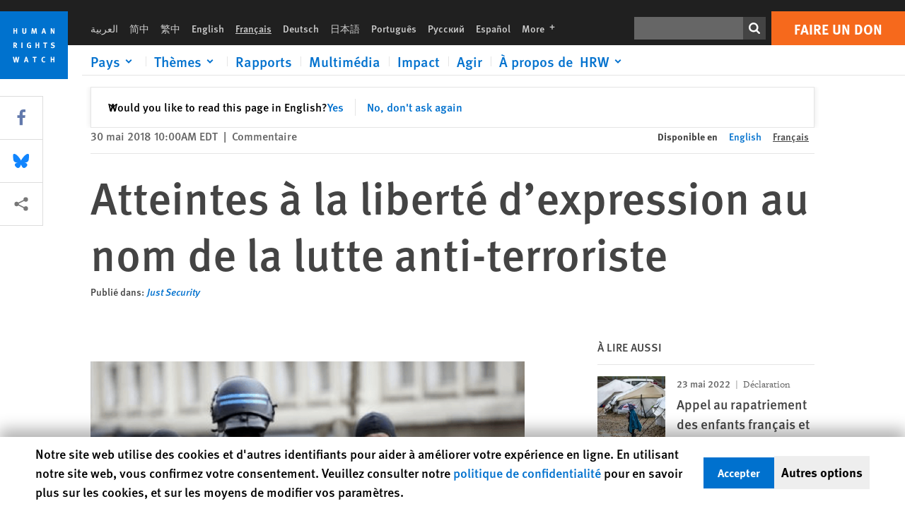

--- FILE ---
content_type: text/html; charset=UTF-8
request_url: https://www.hrw.org/fr/news/2018/05/30/atteintes-la-liberte-dexpression-au-nom-de-la-lutte-anti-terroriste
body_size: 51810
content:
<!DOCTYPE html>
<html lang="fr" dir="ltr" prefix="og: https://ogp.me/ns#">
  <head>
    <meta charset="utf-8" />
<script>window['sa_metadata'] = {"title":"Atteintes \u00e0 la libert\u00e9 d\u2019expression au nom de la lutte anti-terroriste","langcode":"fr","node_id":"318546","entity_type":"node","node_type":"news","created":"1527688800","region_country":["Europe\/Central Asia","France"],"topic":["Terrorism \/ Counterterrorism"],"news_type":["Commentary"],"division":"Terrorism\/Counterterrorism"};</script>
<script async defer src="/libraries/custom/simpleanalytics.js"></script>
<script src="/modules/custom/hrw_consent/js/hrwconsent.js?v=1.7"></script>
<script>
        HrwConsent = new HrwConsent;
        HrwConsentSettings.domain = 'hrw.org';
        HrwConsentSettings.expires = 365;
      </script>
<script>var _mtm = window._mtm = window._mtm || [];_mtm.push({"mtm.startTime": (new Date().getTime()), "event": "mtm.Start"});var d = document, g = d.createElement("script"), s = d.getElementsByTagName("script")[0];g.type = "text/javascript";g.async = true;g.src="https://open-analytics.hrw.org/js/container_MOFt5fSb.js";s.parentNode.insertBefore(g, s);</script>
<meta name="description" content="Faut-il envoyer en prison quelqu’un qui aurait qualifié des terroristes de « courageux », même s&#039;il exprime dans le même temps un désaccord de fond avec leur idéologie ? La réponse de la France depuis les attentats de Charlie Hebdo est, de plus en plus souvent, « oui ». S&#039;appuyant sur une nouvelle disposition pénale promulguée en novembre 2014, qui criminalise l’ « apologie du terrorisme », les procureurs ont frénétiquement lancé des poursuites à l’encontre de toute personne évoquant positivement un acte ou un groupe terroriste, même si son intention n&#039;est pas d&#039;inciter à la violence ou de promouvoir ce groupe." />
<link rel="canonical" href="https://www.hrw.org/fr/news/2018/05/30/atteintes-la-liberte-dexpression-au-nom-de-la-lutte-anti-terroriste" />
<meta name="google" content="H_DzcJuJMJKVAO6atlPsK4HHr2WienspT6e74P5fVFY" />
<meta property="og:site_name" content="Human Rights Watch" />
<meta property="og:url" content="https://www.hrw.org/fr/news/2018/05/30/atteintes-la-liberte-dexpression-au-nom-de-la-lutte-anti-terroriste" />
<meta property="og:title" content="Atteintes à la liberté d’expression au nom de la lutte anti-terroriste" />
<meta property="og:description" content="Faut-il envoyer en prison quelqu’un qui aurait qualifié des terroristes de « courageux », même s&#039;il exprime dans le même temps un désaccord de fond avec leur idéologie ? La réponse de la France depuis les attentats de Charlie Hebdo est, de plus en plus souvent, « oui ». S&#039;appuyant sur une nouvelle disposition pénale promulguée en novembre 2014, qui criminalise l’ « apologie du terrorisme », les procureurs ont frénétiquement lancé des poursuites à l’encontre de toute personne évoquant positivement un acte ou un groupe terroriste, même si son intention n&#039;est pas d&#039;inciter à la violence ou de promouvoir ce groupe." />
<meta property="og:image" content="https://www.hrw.org/sites/default/files/styles/opengraph/public/multimedia_images_2016/image002_0.png?itok=xcAb_JR3" />
<meta property="og:image:secure_url" content="https://www.hrw.org/sites/default/files/styles/opengraph/public/multimedia_images_2016/image002_0.png?itok=xcAb_JR3" />
<meta property="og:image:alt" content="2016_EME_France_stateofemergency_1_FR" />
<meta property="og:updated_time" content="2020-10-28T13:54:45-0400" />
<meta property="article:publisher" content="https://www.facebook.com/HumanRightsWatch" />
<meta property="article:published_time" content="2018-05-30T10:00:00-0400" />
<meta property="article:modified_time" content="2020-10-28T13:54:45-0400" />
<meta name="twitter:card" content="summary_large_image" />
<meta name="twitter:description" content="Faut-il envoyer en prison quelqu’un qui aurait qualifié des terroristes de « courageux », même s&#039;il exprime dans le même temps un désaccord de fond avec leur idéologie ? La réponse de la France depuis les attentats de Charlie Hebdo est, de plus en plus souvent, « oui ». S&#039;appuyant sur une nouvelle disposition pénale promulguée en novembre 2014, qui criminalise l’ « apologie du terrorisme », les procureurs ont frénétiquement lancé des poursuites à l’encontre de toute personne évoquant positivement un acte ou un groupe terroriste, même si son intention n&#039;est pas d&#039;inciter à la violence ou de promouvoir ce groupe." />
<meta name="twitter:title" content="Atteintes à la liberté d’expression au nom de la lutte anti-terroriste" />
<meta name="twitter:site" content="@hrw" />
<meta name="twitter:site:id" content="14700316" />
<meta name="twitter:image:alt" content="2016_EME_France_stateofemergency_1_FR" />
<meta name="twitter:image" content="https://www.hrw.org/sites/default/files/styles/opengraph/public/multimedia_images_2016/image002_0.png?itok=xcAb_JR3" />
<meta name="Generator" content="Drupal 10 (https://www.drupal.org)" />
<meta name="MobileOptimized" content="width" />
<meta name="HandheldFriendly" content="true" />
<meta name="viewport" content="width=device-width, initial-scale=1.0" />
<script type="application/ld+json">{
    "@context": "https://schema.org",
    "@graph": [
        {
            "@type": "NewsArticle",
            "headline": "Atteintes à la liberté d’expression au nom de la lutte anti-terroriste",
            "description": "Faut-il envoyer en prison quelqu’un qui aurait qualifié des terroristes de « courageux », même s\u0027il exprime dans le même temps un désaccord de fond avec leur idéologie ? La réponse de la France depuis les attentats de Charlie Hebdo est, de plus en plus souvent, « oui ». S\u0027appuyant sur une nouvelle disposition pénale promulguée en novembre 2014, qui criminalise l’ « apologie du terrorisme », les procureurs ont frénétiquement lancé des poursuites à l’encontre de toute personne évoquant positivement un acte ou un groupe terroriste, même si son intention n\u0027est pas d\u0027inciter à la violence ou de promouvoir ce groupe.",
            "image": {
                "@type": "ImageObject",
                "representativeOfPage": "True",
                "url": "https://www.hrw.org/sites/default/files/styles/opengraph/public/multimedia_images_2016/image002_0.png?itok=xcAb_JR3"
            },
            "datePublished": "2018-05-30T10:00:00-0400",
            "dateModified": "2020-10-28T13:54:45-0400",
            "publisher": {
                "@type": "NGO",
                "@id": "https://www.hrw.org/fr",
                "name": "Human Rights Watch",
                "url": "https://www.hrw.org/fr",
                "logo": {
                    "@type": "ImageObject",
                    "representativeOfPage": "False",
                    "url": "https://www.hrw.org/fr/themes/custom/hrw_design/dist/app-drupal/assets/logo.svg"
                }
            },
            "mainEntityOfPage": "https://www.hrw.org/fr/news/2018/05/30/atteintes-la-liberte-dexpression-au-nom-de-la-lutte-anti-terroriste"
        },
        {
            "@type": "WebPage",
            "@id": "https://www.hrw.org/fr/news/2018/05/30/atteintes-la-liberte-dexpression-au-nom-de-la-lutte-anti-terroriste",
            "speakable": {
                "@type": "SpeakableSpecification",
                "cssSelector": "#block-hrw-design-content"
            }
        }
    ]
}</script>
<link rel="icon" href="/sites/default/files/favicon.ico" type="image/vnd.microsoft.icon" />
<script src="/sites/default/files/google_tag/hrw_tag_manager/google_tag.script.js?t8ypun" defer></script>
<link rel="preload" as="font" href="/themes/custom/hrw_design/dist/app-drupal/assets/fonts/main/Fonts/38b5004a-00f0-4ad8-a6f6-4c8fe48b074b.woff2" type="font/woff2" crossorigin />
<link rel="preload" as="font" href="/themes/custom/hrw_design/dist/app-drupal/assets/fonts/main/Fonts/32a02776-64bf-464c-9c4f-4f57df3d72d6.woff2" type="font/woff2" crossorigin />
<link rel="preload" as="font" href="/themes/custom/hrw_design/dist/app-drupal/assets/fonts/main/Fonts/b273cf7b-f375-4188-9216-9101312446b2.woff2" type="font/woff2" crossorigin />
<link rel="preload" as="image" imagesrcset="/sites/default/files/styles/480w/public/multimedia_images_2016/image002_0.png?itok=BC8jIgcH 480w,/sites/default/files/styles/embed_xxl/public/multimedia_images_2016/image002_0.png?itok=O67aRr5Z 946w" imagesizes="(max-width: 524px) 100px, 500px" fetchpriority="high" />

    <title>Atteintes à la liberté d’expression au nom de la lutte anti-terroriste | Human Rights Watch</title>
    <link rel="stylesheet" media="all" href="/sites/default/files/css/css_Q8fUG4wk8QFtIw98T5rVHw0Myjrl7aJ-6PdITJNu4q8.css?delta=0&amp;language=fr&amp;theme=hrw_design&amp;include=[base64]" />
<link rel="stylesheet" media="all" href="/sites/default/files/css/css_kkzVUCY_oD8C6DmHlbsS8e2c4rKBc7Iv9WHU8KT6e-E.css?delta=1&amp;language=fr&amp;theme=hrw_design&amp;include=[base64]" />
<link rel="stylesheet" media="print" href="//fast.fonts.net/t/1.css?apiType=css&amp;projectid=b0af8052-798a-4f60-9b66-62993aa79ad2" async defer />

    <script src="/sites/default/files/js/js_tS_eBIoUabe6Zmx6cEF7atTdjtzp9S8D3Gieam-qGpw.js?scope=header&amp;delta=0&amp;language=fr&amp;theme=hrw_design&amp;include=[base64]"></script>

  </head>
  <body class="ltr">
    <noscript><iframe src="https://www.googletagmanager.com/ns.html?id=GTM-W5D7ZP" height="0" width="0" style="display:none;visibility:hidden"></iframe></noscript>
      <div class="dialog-off-canvas-main-canvas" data-off-canvas-main-canvas>
    
<div class="page page--node--news">
      <header>
            <a href="#hrw-cookie-dialog" id="hrw-cookie-popup-skip-link" class="visually-hidden focusable" aria-hidden="true" tabindex="-1">
        Skip to cookie privacy notice
      </a>
      <a href="#main-content" class="visually-hidden focusable">
        Skip to main content
      </a>
      

                <div class="region--header">
          <div class="header-bar hidden xl:flex w-full justify-center relative z-30">
  <span class="bg-gray-900 absolute h-16 w-full z-n10"></span>
  <div class="header-bar__container flex w-lg mt-4">
    <div class="header-bar__logo block absolute z-10 w-14 h-14 xl:w-24 xl:h-24 xl:relative flex-shrink-0">
       <a href="/fr">         <svg xmlns="http://www.w3.org/2000/svg" width="62" height="62" viewBox="0 0 62 62" fill="none">
    <g clip-path="url(#clip0_1358_62)">
        <mask id="mask0_1358_62" style="mask-type:luminance" maskUnits="userSpaceOnUse" x="0" y="0" width="62" height="62">
            <path d="M62 0H0V62H62V0Z" fill="white"/>
        </mask>
        <g mask="url(#mask0_1358_62)">
            <path d="M62 0H0V62H62V0Z" fill="#0072CE"/>
            <path d="M13.2008 18.3186H14.6278V20.5341H15.6424V15.5703H14.6278V17.4974H13.2008V15.5703H12.2081V20.5341H13.2008V18.3186Z" fill="white"/>
            <path d="M23.9124 19.691C23.9854 19.4757 23.9927 19.3844 23.9927 18.9136V15.5703H22.9781V18.7494C22.9781 19.0121 22.9781 19.0851 22.9635 19.191C22.9197 19.5559 22.6423 19.7713 22.2044 19.7713C21.8759 19.7713 21.6386 19.6509 21.5255 19.4282C21.4671 19.3187 21.4416 19.1435 21.4416 18.8333V15.5703H20.4197V19.0267C20.4197 19.5049 20.4708 19.7056 20.635 19.9611C20.9124 20.3954 21.4708 20.6254 22.2263 20.6254C23.2956 20.6254 23.7846 20.0815 23.9124 19.691Z" fill="white"/>
            <path d="M30.7336 20.5341H31.584L32.3687 17.8186C32.4525 17.5193 32.4964 17.3405 32.5547 17.0558C32.5547 17.3186 32.5693 17.5704 32.5912 17.8843L32.7774 20.5341H33.7555L33.3138 15.5703H32.0438L31.3722 18.034C31.2919 18.326 31.2373 18.5851 31.1934 18.8406C31.1495 18.5851 31.1168 18.4136 31.0218 18.0559L30.3723 15.5703H29.0949L28.6313 20.5341H29.6241L29.7957 17.9391C29.8175 17.6325 29.8322 17.3405 29.8322 17.0448C29.8833 17.3295 29.9671 17.6799 30.0328 17.9245L30.7408 20.5305L30.7336 20.5341Z" fill="white"/>
            <path d="M39.7445 17.6069C39.8357 17.2346 39.9781 16.6506 39.9781 16.6506C39.9781 16.6506 40.1279 17.3003 40.179 17.5302C40.2846 18.0084 40.449 18.5303 40.449 18.5303H39.4781C39.584 18.2018 39.6497 17.9646 39.7445 17.6106M39.2373 19.3625H40.6936L41.0437 20.5414H42.1168L40.5512 15.563H39.4744L37.8468 20.5414H38.8906L39.241 19.3625H39.2373Z" fill="white"/>
            <path d="M47.2847 18.4136C47.2775 17.9975 47.27 17.4135 47.2336 17.0047C47.3249 17.3113 47.6277 18.0121 47.9052 18.6325L48.7556 20.5341H49.7994V15.5703H48.8503L48.8724 17.5996C48.8796 17.9427 48.916 18.5778 48.949 18.9647C48.8503 18.607 48.6569 18.0851 48.4051 17.5595L47.4563 15.574H46.3505V20.5378H47.3139L47.2847 18.4172V18.4136Z" fill="white"/>
            <path d="M14.2701 30.6294C14.1351 30.7499 13.949 30.7938 13.5219 30.7938H13.1862V29.4507H13.5438C13.7884 29.4507 13.9928 29.4797 14.1059 29.5236C14.3431 29.6111 14.4636 29.8229 14.4636 30.1294C14.4636 30.3375 14.3906 30.5163 14.2701 30.6294ZM15.511 30.1076C15.511 29.2352 14.9307 28.6514 14.0548 28.6514H12.2044V33.6151H13.1825V31.5421C13.2482 31.5492 13.2884 31.5639 13.3395 31.5857C13.5183 31.6661 13.6679 31.9069 14.1606 32.8012C14.3541 33.1516 14.4307 33.2865 14.6241 33.6151H15.803C15.803 33.6151 14.8942 32.042 14.6095 31.6842C14.5439 31.6003 14.5037 31.5564 14.4015 31.4763C15.0147 31.4617 15.5074 30.8484 15.5074 30.1039" fill="white"/>
            <path d="M20.5693 28.6514H19.5255V33.6151H20.5693V28.6514Z" fill="white"/>
            <path d="M26.5839 31.6735H27.3395V32.8014C27.1751 32.8889 26.9963 32.9219 26.7738 32.9219C26.4527 32.9219 26.1826 32.8232 25.9964 32.6444C25.7481 32.3961 25.6241 31.9363 25.6241 31.2283C25.6241 30.4873 25.7082 29.9509 26.0437 29.6297C26.2153 29.4653 26.4636 29.3815 26.7592 29.3815C27.1386 29.3815 27.4744 29.502 27.7956 29.7683L28.3248 29.1478C27.8906 28.7681 27.3467 28.5747 26.7483 28.5747C26.2773 28.5747 25.9051 28.6806 25.5403 28.9251C24.8469 29.3886 24.5037 30.1334 24.5037 31.1807C24.5037 31.9254 24.6679 32.4509 25.0329 32.9182C25.4344 33.4328 25.9817 33.6736 26.7262 33.6736C27.3103 33.6736 27.8688 33.5312 28.3759 33.2321V30.8595H26.4561L26.5839 31.6735Z" fill="white"/>
            <path d="M34.8723 30.582H33.4453V28.6514H32.4525V33.6151H33.4453V31.4032H34.8723V33.6151H35.8869V28.6514H34.8723V30.582Z" fill="white"/>
            <path d="M39.6096 29.4797H40.821V33.6151H41.8359V29.4797H43.0218L43.1862 28.6514H39.6096V29.4797Z" fill="white"/>
            <path d="M50.0767 32.0528C50.0767 31.3155 49.635 30.7972 48.8213 30.5745L48.2226 30.4103C47.8102 30.2972 47.6753 30.1695 47.6753 29.9104C47.6753 29.5746 47.96 29.3372 48.3687 29.3372C48.7409 29.3372 49.0767 29.4431 49.5256 29.7169L49.9963 29.0014C49.5621 28.6877 48.9453 28.5015 48.3394 28.5015C47.2884 28.5015 46.562 29.1294 46.562 30.0381C46.562 30.3156 46.6352 30.5745 46.7701 30.7972C46.9489 31.0965 47.2554 31.29 47.7482 31.4251L48.2992 31.5747C48.7409 31.6952 48.949 31.8958 48.949 32.217C48.949 32.6587 48.6497 32.896 48.0765 32.896C47.5766 32.896 47.1788 32.739 46.7118 32.4945L46.3395 33.2717C46.8395 33.5564 47.4672 33.7209 48.0329 33.7209C49.2702 33.7209 50.0838 33.0565 50.0838 32.0491" fill="white"/>
            <path d="M16.1934 43.6195C16.0876 44.1048 15.938 45.1122 15.9234 45.2692C15.9234 45.2692 15.8029 44.4188 15.708 43.9552L15.2518 41.7324H14.1606L13.719 43.7397C13.5693 44.4259 13.4818 45.134 13.4635 45.3274C13.4635 45.3274 13.3978 44.6194 13.2007 43.6924L12.7737 41.7359H11.7153L12.9015 46.7435H14.0365L14.4489 44.7069C14.5985 43.9771 14.6861 43.2799 14.6861 43.2799C14.7007 43.4149 14.7774 44.0574 14.9197 44.7216L15.3613 46.7435H16.4526L17.6533 41.7359H16.6022L16.1934 43.6229V43.6195Z" fill="white"/>
            <path d="M23.4271 44.6925C23.5329 44.3641 23.5986 44.1268 23.6935 43.7729C23.7847 43.4004 23.9307 42.8166 23.9307 42.8166C23.9307 42.8166 24.0804 43.4661 24.1314 43.6963C24.2373 44.1742 24.4015 44.6962 24.4015 44.6962H23.4307L23.4271 44.6925ZM23.4198 41.7217L21.792 46.7H22.8358L23.1862 45.521H24.6424L24.9927 46.7H26.0621L24.5001 41.7217H23.4234H23.4198Z" fill="white"/>
            <path d="M29.916 42.561H31.1314V46.6999H32.146V42.561H33.3322L33.4964 41.7324H29.916V42.561Z" fill="white"/>
            <path d="M40.1351 46.0139C39.708 46.0139 39.3794 45.8204 39.1788 45.4554C39.0293 45.1853 38.9707 44.8059 38.9707 44.1269C38.9707 43.5465 39.0583 43.1341 39.2482 42.8494C39.4271 42.5868 39.7554 42.4189 40.0912 42.4189C40.3685 42.4189 40.6351 42.5099 40.8831 42.6961L41.3322 42.0174C41.0621 41.78 40.5693 41.623 40.0766 41.623C39.2773 41.623 38.562 42.0538 38.1789 42.7728C37.9524 43.2036 37.8431 43.6926 37.8431 44.3166C37.8431 45.0467 38.0437 45.6454 38.4415 46.0942C38.8467 46.5578 39.376 46.7805 40.0619 46.7805C40.6276 46.7805 41.0475 46.6381 41.4416 46.3167L40.9852 45.689C40.6933 45.9263 40.427 46.0102 40.1351 46.0102" fill="white"/>
            <path d="M48.7774 43.6631H47.3504V41.7324H46.3576V46.6999H47.3504V44.4842H48.7774V46.6999H49.7919V41.7324H48.7774V43.6631Z" fill="white"/>
        </g>
    </g>
    <defs>
        <clipPath id="clip0_1358_62">
            <rect width="62" height="62" fill="white"/>
        </clipPath>
    </defs>
</svg>       </a>     </div>
    <div class="header-bar__content flex flex-col w-full">
      <div class="header-bar__content-inner flex justify-end w-full xl:justify-between xl:pl-6 bg-gray-900 text-white">
        <div class="header-bar__language hidden xl:inline-flex items-center">
          



  <nav aria-label="Langues" class="translations-bar items-baseline inline-flex flex-wrap ">
    <ul class="translations-bar__languages-list inline-flex flex-wrap ">
          <li class="translations-bar__language">
                  <a href="/ar"
             title="Arabic"
             class="language-link font-sans text-xs lg:text-sm px-1 x2l:px-2 hover-focus:underline text-gray-400 hover-focus:text-white"
             xml:lang="ar" lang="ar">
            العربية
          </a>
        
      </li>
          <li class="translations-bar__language">
                  <a href="/zh-hans"
             title="Chinese Simplified"
             class="language-link font-sans text-xs lg:text-sm px-1 x2l:px-2 hover-focus:underline text-gray-400 hover-focus:text-white"
             xml:lang="zh-hans" lang="zh-hans">
            简中
          </a>
        
      </li>
          <li class="translations-bar__language">
                  <a href="/zh-hant"
             title="Chinese Traditional"
             class="language-link font-sans text-xs lg:text-sm px-1 x2l:px-2 hover-focus:underline text-gray-400 hover-focus:text-white"
             xml:lang="zh-hant" lang="zh-hant">
            繁中
          </a>
        
      </li>
          <li class="translations-bar__language">
                  <a href="/news/2018/05/30/frances-creeping-terrorism-laws-restricting-free-speech"
             title="English"
             class="language-link font-sans text-xs lg:text-sm px-1 x2l:px-2 hover-focus:underline text-gray-400 hover-focus:text-white"
             xml:lang="en" lang="en">
            English
          </a>
        
      </li>
          <li class="translations-bar__language">
                <span
           class=" font-sans text-xs lg:text-sm px-1 x2l:px-2 active underline text-gray-400"
           xml:lang="fr" lang="fr">
          Français
        </span>
        
      </li>
          <li class="translations-bar__language">
                  <a href="/de"
             title="German"
             class="language-link font-sans text-xs lg:text-sm px-1 x2l:px-2 hover-focus:underline text-gray-400 hover-focus:text-white"
             xml:lang="de" lang="de">
            Deutsch
          </a>
        
      </li>
          <li class="translations-bar__language">
                  <a href="/ja"
             title="Japanese"
             class="language-link font-sans text-xs lg:text-sm px-1 x2l:px-2 hover-focus:underline text-gray-400 hover-focus:text-white"
             xml:lang="ja" lang="ja">
            日本語
          </a>
        
      </li>
          <li class="translations-bar__language">
                  <a href="/pt"
             title="Portugese"
             class="language-link font-sans text-xs lg:text-sm px-1 x2l:px-2 hover-focus:underline text-gray-400 hover-focus:text-white"
             xml:lang="pt" lang="pt">
            Português
          </a>
        
      </li>
          <li class="translations-bar__language">
                  <a href="/ru"
             title="Russian"
             class="language-link font-sans text-xs lg:text-sm px-1 x2l:px-2 hover-focus:underline text-gray-400 hover-focus:text-white"
             xml:lang="ru" lang="ru">
            Русский
          </a>
        
      </li>
          <li class="translations-bar__language">
                  <a href="/es"
             title="Spanish"
             class="language-link font-sans text-xs lg:text-sm px-1 x2l:px-2 hover-focus:underline text-gray-400 hover-focus:text-white"
             xml:lang="es" lang="es">
            Español
          </a>
        
      </li>
              <li class="translations-bar__language">
        <a href="/fr/languages?language=fr"
           title="More"
           class="language-link font-sans text-xs lg:text-sm px-1 x2l:px-2 hover-focus:underline text-gray-400 hover-focus:text-white">
          More <span class='sr-only'>languages</span>
          


<div class="icon fill-current  w-4 inline-block">
  <svg viewBox="0 0 20 20" fill="currentColor"  role="img"  focusable="false"  aria-hidden="true"  >
        <use xlink:href="/themes/custom/hrw_design/dist/app-drupal/assets/spritemap.svg?cacheBuster=250315#sprite-plus"></use>
  </svg>
</div>
        </a>
      </li>
      </ul>
</nav>


        </div>
        <div class="header-bar__utilities flex flex-col-reverse w-full xl:w-auto xl:flex-row xl:items-center">
          <div class="header-bar__search hidden xl:p-0 xl:mr-2 xl:flex">
                          <div class="search-input">
      <form class="search-form" action="/fr/sitesearch" method="get"
          id="search_form_226548127" accept-charset="UTF-8">
      <div class="flex">
        <div class="form-item form-type-textfield inline-block flex-grow">
          <label class="sr-only text-white" for="apachesolr_panels_search_form_2027244642">Rechercher</label>
          <input title="Enter the terms you wish to search for."
                 type="text"
                 id="apachesolr_panels_search_form_2027244642"
                 name="search"
                 value=""
                 size="15"
                 maxlength="128"
                 class="form-text relative bg-gray-700 text-white h-8 py-1 px-2 text-sm font-light w-full">
        </div>
        <button type="submit" value="Search" title="Rechercher" class="form-submit inline-flex justify-center h-8 w-8 bg-gray-900 hover-focus:bg-black text-white xl:bg-gray-800">
          


<div class="icon fill-current self-center w-4 inline-block">
  <svg viewBox="0 0 20 20" fill="currentColor"  role="img"  focusable="false"  aria-hidden="true"  >
        <use xlink:href="/themes/custom/hrw_design/dist/app-drupal/assets/spritemap.svg?cacheBuster=250315#sprite-search"></use>
  </svg>
</div>
        </button>
      </div>
    </form>
  </div>
                      </div>
          <div class="header-bar__cta flex justify-end xl:block">
                          






<a   class="uppercase btn btn-secondary btn-lg  h-12 font-bold w-full" href=https://donate.hrw.org/page/107245/donate/1?ea.tracking.id=EP2022EVpgdonate&amp;promo_id=1000>
        <span class="btn-text ">Faire un don</span>
  </a>
                      </div>
        </div>
                      </div>
      <div class="header-bar__nav flex mobile-hide-position flex-col max-h-0 overflow-hidden transition justify-start xl:flex-row xl:overflow-visible xl:max-h-full">
                                  <div class="header-bar__nav-wrapper w-full xl:pt-1 xl:pl-5">
            
<noscript>
  <header class="w-full">
    <div class="nav-desktop">
              <div class="nav-desktop__content flex w-full justify-start">
          <ul role="tablist" class="nav-desktop__primary flex flex-row flex-wrap flex-grow mb-4 relative list-none p-0 border-b border-gray-200">
                          <li itemid="" role="tab" class="nav-desktop__menu-item items-baseline p-0 relative separator-bar-absolute">
                <div class="menu-item__item-content py-2 xl:p-1 x2l:px-3 x3l:px-5 bg-white text-blue-700 text-xl font-light relative hover:text-white hover-focus:bg-blue-700">
                  <a href="/fr/countries">Pays</a>
                </div>
              </li>
                          <li itemid="" role="tab" class="nav-desktop__menu-item items-baseline p-0 relative separator-bar-absolute">
                <div class="menu-item__item-content py-2 xl:p-1 x2l:px-3 x3l:px-5 bg-white text-blue-700 text-xl font-light relative hover:text-white hover-focus:bg-blue-700">
                  <a href="/fr/topic/droits-des-femmes">Thèmes</a>
                </div>
              </li>
                          <li itemid="" role="tab" class="nav-desktop__menu-item items-baseline p-0 relative separator-bar-absolute">
                <div class="menu-item__item-content py-2 xl:p-1 x2l:px-3 x3l:px-5 bg-white text-blue-700 text-xl font-light relative hover:text-white hover-focus:bg-blue-700">
                  <a href="/fr/publications">Rapports</a>
                </div>
              </li>
                          <li itemid="" role="tab" class="nav-desktop__menu-item items-baseline p-0 relative separator-bar-absolute">
                <div class="menu-item__item-content py-2 xl:p-1 x2l:px-3 x3l:px-5 bg-white text-blue-700 text-xl font-light relative hover:text-white hover-focus:bg-blue-700">
                  <a href="/fr/video-photos">Vidéo &amp; Photos</a>
                </div>
              </li>
                          <li itemid="" role="tab" class="nav-desktop__menu-item items-baseline p-0 relative separator-bar-absolute">
                <div class="menu-item__item-content py-2 xl:p-1 x2l:px-3 x3l:px-5 bg-white text-blue-700 text-xl font-light relative hover:text-white hover-focus:bg-blue-700">
                  <a href="/fr/impact">Impact</a>
                </div>
              </li>
                          <li itemid="" role="tab" class="nav-desktop__menu-item items-baseline p-0 relative separator-bar-absolute">
                <div class="menu-item__item-content py-2 xl:p-1 x2l:px-3 x3l:px-5 bg-white text-blue-700 text-xl font-light relative hover:text-white hover-focus:bg-blue-700">
                  <a href="/about/about-us">À propos de  HRW</a>
                </div>
              </li>
                      </ul>
        </div>
                </div>
  </header>
</noscript>
            
<div id="vue-header"></div>
          </div>
                              </div>
      
    </div>
  </div>
</div>
                                                                                                                                                      <div class="mobile_header" id="hrw_components__mobile_header">
  <div class="mobile_header__wrapper">
    <div class="mobile_header__logo">
              <a href="/fr">
            <svg xmlns="http://www.w3.org/2000/svg" width="62" height="62" viewBox="0 0 62 62" fill="none">
    <g clip-path="url(#clip0_1358_62)">
        <mask id="mask0_1358_62" style="mask-type:luminance" maskUnits="userSpaceOnUse" x="0" y="0" width="62" height="62">
            <path d="M62 0H0V62H62V0Z" fill="white"/>
        </mask>
        <g mask="url(#mask0_1358_62)">
            <path d="M62 0H0V62H62V0Z" fill="#0072CE"/>
            <path d="M13.2008 18.3186H14.6278V20.5341H15.6424V15.5703H14.6278V17.4974H13.2008V15.5703H12.2081V20.5341H13.2008V18.3186Z" fill="white"/>
            <path d="M23.9124 19.691C23.9854 19.4757 23.9927 19.3844 23.9927 18.9136V15.5703H22.9781V18.7494C22.9781 19.0121 22.9781 19.0851 22.9635 19.191C22.9197 19.5559 22.6423 19.7713 22.2044 19.7713C21.8759 19.7713 21.6386 19.6509 21.5255 19.4282C21.4671 19.3187 21.4416 19.1435 21.4416 18.8333V15.5703H20.4197V19.0267C20.4197 19.5049 20.4708 19.7056 20.635 19.9611C20.9124 20.3954 21.4708 20.6254 22.2263 20.6254C23.2956 20.6254 23.7846 20.0815 23.9124 19.691Z" fill="white"/>
            <path d="M30.7336 20.5341H31.584L32.3687 17.8186C32.4525 17.5193 32.4964 17.3405 32.5547 17.0558C32.5547 17.3186 32.5693 17.5704 32.5912 17.8843L32.7774 20.5341H33.7555L33.3138 15.5703H32.0438L31.3722 18.034C31.2919 18.326 31.2373 18.5851 31.1934 18.8406C31.1495 18.5851 31.1168 18.4136 31.0218 18.0559L30.3723 15.5703H29.0949L28.6313 20.5341H29.6241L29.7957 17.9391C29.8175 17.6325 29.8322 17.3405 29.8322 17.0448C29.8833 17.3295 29.9671 17.6799 30.0328 17.9245L30.7408 20.5305L30.7336 20.5341Z" fill="white"/>
            <path d="M39.7445 17.6069C39.8357 17.2346 39.9781 16.6506 39.9781 16.6506C39.9781 16.6506 40.1279 17.3003 40.179 17.5302C40.2846 18.0084 40.449 18.5303 40.449 18.5303H39.4781C39.584 18.2018 39.6497 17.9646 39.7445 17.6106M39.2373 19.3625H40.6936L41.0437 20.5414H42.1168L40.5512 15.563H39.4744L37.8468 20.5414H38.8906L39.241 19.3625H39.2373Z" fill="white"/>
            <path d="M47.2847 18.4136C47.2775 17.9975 47.27 17.4135 47.2336 17.0047C47.3249 17.3113 47.6277 18.0121 47.9052 18.6325L48.7556 20.5341H49.7994V15.5703H48.8503L48.8724 17.5996C48.8796 17.9427 48.916 18.5778 48.949 18.9647C48.8503 18.607 48.6569 18.0851 48.4051 17.5595L47.4563 15.574H46.3505V20.5378H47.3139L47.2847 18.4172V18.4136Z" fill="white"/>
            <path d="M14.2701 30.6294C14.1351 30.7499 13.949 30.7938 13.5219 30.7938H13.1862V29.4507H13.5438C13.7884 29.4507 13.9928 29.4797 14.1059 29.5236C14.3431 29.6111 14.4636 29.8229 14.4636 30.1294C14.4636 30.3375 14.3906 30.5163 14.2701 30.6294ZM15.511 30.1076C15.511 29.2352 14.9307 28.6514 14.0548 28.6514H12.2044V33.6151H13.1825V31.5421C13.2482 31.5492 13.2884 31.5639 13.3395 31.5857C13.5183 31.6661 13.6679 31.9069 14.1606 32.8012C14.3541 33.1516 14.4307 33.2865 14.6241 33.6151H15.803C15.803 33.6151 14.8942 32.042 14.6095 31.6842C14.5439 31.6003 14.5037 31.5564 14.4015 31.4763C15.0147 31.4617 15.5074 30.8484 15.5074 30.1039" fill="white"/>
            <path d="M20.5693 28.6514H19.5255V33.6151H20.5693V28.6514Z" fill="white"/>
            <path d="M26.5839 31.6735H27.3395V32.8014C27.1751 32.8889 26.9963 32.9219 26.7738 32.9219C26.4527 32.9219 26.1826 32.8232 25.9964 32.6444C25.7481 32.3961 25.6241 31.9363 25.6241 31.2283C25.6241 30.4873 25.7082 29.9509 26.0437 29.6297C26.2153 29.4653 26.4636 29.3815 26.7592 29.3815C27.1386 29.3815 27.4744 29.502 27.7956 29.7683L28.3248 29.1478C27.8906 28.7681 27.3467 28.5747 26.7483 28.5747C26.2773 28.5747 25.9051 28.6806 25.5403 28.9251C24.8469 29.3886 24.5037 30.1334 24.5037 31.1807C24.5037 31.9254 24.6679 32.4509 25.0329 32.9182C25.4344 33.4328 25.9817 33.6736 26.7262 33.6736C27.3103 33.6736 27.8688 33.5312 28.3759 33.2321V30.8595H26.4561L26.5839 31.6735Z" fill="white"/>
            <path d="M34.8723 30.582H33.4453V28.6514H32.4525V33.6151H33.4453V31.4032H34.8723V33.6151H35.8869V28.6514H34.8723V30.582Z" fill="white"/>
            <path d="M39.6096 29.4797H40.821V33.6151H41.8359V29.4797H43.0218L43.1862 28.6514H39.6096V29.4797Z" fill="white"/>
            <path d="M50.0767 32.0528C50.0767 31.3155 49.635 30.7972 48.8213 30.5745L48.2226 30.4103C47.8102 30.2972 47.6753 30.1695 47.6753 29.9104C47.6753 29.5746 47.96 29.3372 48.3687 29.3372C48.7409 29.3372 49.0767 29.4431 49.5256 29.7169L49.9963 29.0014C49.5621 28.6877 48.9453 28.5015 48.3394 28.5015C47.2884 28.5015 46.562 29.1294 46.562 30.0381C46.562 30.3156 46.6352 30.5745 46.7701 30.7972C46.9489 31.0965 47.2554 31.29 47.7482 31.4251L48.2992 31.5747C48.7409 31.6952 48.949 31.8958 48.949 32.217C48.949 32.6587 48.6497 32.896 48.0765 32.896C47.5766 32.896 47.1788 32.739 46.7118 32.4945L46.3395 33.2717C46.8395 33.5564 47.4672 33.7209 48.0329 33.7209C49.2702 33.7209 50.0838 33.0565 50.0838 32.0491" fill="white"/>
            <path d="M16.1934 43.6195C16.0876 44.1048 15.938 45.1122 15.9234 45.2692C15.9234 45.2692 15.8029 44.4188 15.708 43.9552L15.2518 41.7324H14.1606L13.719 43.7397C13.5693 44.4259 13.4818 45.134 13.4635 45.3274C13.4635 45.3274 13.3978 44.6194 13.2007 43.6924L12.7737 41.7359H11.7153L12.9015 46.7435H14.0365L14.4489 44.7069C14.5985 43.9771 14.6861 43.2799 14.6861 43.2799C14.7007 43.4149 14.7774 44.0574 14.9197 44.7216L15.3613 46.7435H16.4526L17.6533 41.7359H16.6022L16.1934 43.6229V43.6195Z" fill="white"/>
            <path d="M23.4271 44.6925C23.5329 44.3641 23.5986 44.1268 23.6935 43.7729C23.7847 43.4004 23.9307 42.8166 23.9307 42.8166C23.9307 42.8166 24.0804 43.4661 24.1314 43.6963C24.2373 44.1742 24.4015 44.6962 24.4015 44.6962H23.4307L23.4271 44.6925ZM23.4198 41.7217L21.792 46.7H22.8358L23.1862 45.521H24.6424L24.9927 46.7H26.0621L24.5001 41.7217H23.4234H23.4198Z" fill="white"/>
            <path d="M29.916 42.561H31.1314V46.6999H32.146V42.561H33.3322L33.4964 41.7324H29.916V42.561Z" fill="white"/>
            <path d="M40.1351 46.0139C39.708 46.0139 39.3794 45.8204 39.1788 45.4554C39.0293 45.1853 38.9707 44.8059 38.9707 44.1269C38.9707 43.5465 39.0583 43.1341 39.2482 42.8494C39.4271 42.5868 39.7554 42.4189 40.0912 42.4189C40.3685 42.4189 40.6351 42.5099 40.8831 42.6961L41.3322 42.0174C41.0621 41.78 40.5693 41.623 40.0766 41.623C39.2773 41.623 38.562 42.0538 38.1789 42.7728C37.9524 43.2036 37.8431 43.6926 37.8431 44.3166C37.8431 45.0467 38.0437 45.6454 38.4415 46.0942C38.8467 46.5578 39.376 46.7805 40.0619 46.7805C40.6276 46.7805 41.0475 46.6381 41.4416 46.3167L40.9852 45.689C40.6933 45.9263 40.427 46.0102 40.1351 46.0102" fill="white"/>
            <path d="M48.7774 43.6631H47.3504V41.7324H46.3576V46.6999H47.3504V44.4842H48.7774V46.6999H49.7919V41.7324H48.7774V43.6631Z" fill="white"/>
        </g>
    </g>
    <defs>
        <clipPath id="clip0_1358_62">
            <rect width="62" height="62" fill="white"/>
        </clipPath>
    </defs>
</svg>              </a>
          </div>
            <dialog class="mobile_menu" id="mobile-menu-mobile_header__mobile_menu" >
  <div class="modal-header">
    <div class="mobile_menu__close">
      <button type="button"                onclick="this.closest(&#039;dialog&#039;).close()"         data-component-id="hrw_components:button" class="hrw-button hrw-modal--close"
>
  <span class="sr-only">Fermer</span>
      <svg width="24" height="24" viewBox="0 0 24 24" fill="none" xmlns="http://www.w3.org/2000/svg">
<path d="M6.12132 4L20.2635 18.1421L18.1421 20.2635L4 6.12132L6.12132 4Z" fill="#0071CE"/>
<path d="M20.2635 6.12132L6.12132 20.2635L4 18.1421L18.1421 4L20.2635 6.12132Z" fill="#0071CE"/>
</svg>

    </button>
    </div>
    <div class="mobile_menu__search_wrapper">
      <form action="/sitesearch" method="get" accept-charset="UTF-8" class="mobile_menu__search_form">
        <label for="mobile_menu__search" class="sr-only">Rechercher</label>
        <input type="search" name="search" placeholder="Search hrw.org" id="mobile_menu__search" class="mobile_menu__search_input" autocomplete="off" aria-required="true" required/>
        <button                          type="submit" aria-polite="live" data-component-id="hrw_components:button" class="hrw-button mobile_menu__search_button"
>
  <span class="sr-only">Rechercher</span>
      <?xml version="1.0" encoding="UTF-8"?>
<svg id="Layer_1" data-name="Layer 1" xmlns="http://www.w3.org/2000/svg" version="1.1" viewBox="0 0 24 24" width="24" height="24">
  <defs>
    <style>
      .cls-1 {
      fill: #0072ce;
      stroke-width: 0px;
      }
    </style>
  </defs>
  <path class="cls-1" d="M15.5,13.5c.7-1.1,1.1-2.4,1.1-3.7,0-3.8-3.1-6.9-6.9-6.9s-6.9,3.1-6.9,6.9,3.1,6.9,6.9,6.9,2.6-.4,3.7-1.1l4.6,4.6,2.1-2.1-4.6-4.6ZM9.8,13.7c-2.2,0-4-1.8-4-4s1.8-4,4-4,4,1.8,4,4-1.8,4-4,4Z"/>
</svg>
    </button>
      </form>
    </div>
  </div>
  <nav class="modal-body" aria-labelledby="mobile-menu-nav-mobile_header__mobile_menu">
    <h2 class="sr-only" id="mobile-menu-nav-mobile_header__mobile_menu">Primary navigation</h2>
      <div class="mobile_menu_item" data-component-id="hrw_components:mobile_menu_tree">
                      <button type="button"                         aria-expanded="false" aria-controls="mobile_menu_tree:2cddc307-64ce-4763-90a6-8129bf70afe4" aria-label="Click to expand Pays" data-label-expand="Click to expand Pays" data-label-close="Click to close Pays" data-component-id="hrw_components:button" class="hrw-button mobile_menu_item__button"
>
  <span >Pays</span>
      <svg width="24" height="24" viewBox="0 0 24 24" fill="none" xmlns="http://www.w3.org/2000/svg">
<path d="M12 16.4501L4 10.2508L6.31511 7.5498L12 11.8713L17.6334 7.5498L20 10.2508L12 16.4501Z" fill="#0071CE"/>
</svg>

    </button>
      <div class="mobile_menu_submenu" data-component-id="hrw_components:mobile_menu_tree" id="mobile_menu_tree:2cddc307-64ce-4763-90a6-8129bf70afe4">
          <div class="mobile_menu_item" data-component-id="hrw_components:mobile_menu_tree">
                      <button type="button"                         aria-expanded="false" aria-controls="taxonomy_menu.menu_link:taxonomy_menu.menu_link.region.9450" aria-label="Click to expand Afrique" data-label-expand="Click to expand Afrique" data-label-close="Click to close Afrique" data-component-id="hrw_components:button" class="hrw-button mobile_menu_item__button"
>
  <span >Afrique</span>
      <svg width="24" height="24" viewBox="0 0 24 24" fill="none" xmlns="http://www.w3.org/2000/svg">
<path d="M12 16.4501L4 10.2508L6.31511 7.5498L12 11.8713L17.6334 7.5498L20 10.2508L12 16.4501Z" fill="#0071CE"/>
</svg>

    </button>
      <div class="mobile_menu_submenu" data-component-id="hrw_components:mobile_menu_tree" id="taxonomy_menu.menu_link:taxonomy_menu.menu_link.region.9450">
          <div class="mobile_menu_item" data-component-id="hrw_components:mobile_menu_tree">
          <a href="/fr/afrique">All Afrique</a>
      </div>
  <div class="mobile_menu_item" data-component-id="hrw_components:mobile_menu_tree">
          <a href="/fr/afrique/afrique-du-sud">Afrique du Sud</a>
      </div>
  <div class="mobile_menu_item" data-component-id="hrw_components:mobile_menu_tree">
          <a href="/fr/afrique/angola">Angola</a>
      </div>
  <div class="mobile_menu_item" data-component-id="hrw_components:mobile_menu_tree">
          <a href="/fr/afrique/benin">Bénin</a>
      </div>
  <div class="mobile_menu_item" data-component-id="hrw_components:mobile_menu_tree">
          <a href="/fr/africa/botswana">Botswana</a>
      </div>
  <div class="mobile_menu_item" data-component-id="hrw_components:mobile_menu_tree">
          <a href="/fr/afrique/burkina-faso">Burkina Faso</a>
      </div>
  <div class="mobile_menu_item" data-component-id="hrw_components:mobile_menu_tree">
          <a href="/fr/afrique/burundi">Burundi</a>
      </div>
  <div class="mobile_menu_item" data-component-id="hrw_components:mobile_menu_tree">
          <a href="/fr/afrique/cameroun">Cameroun</a>
      </div>
  <div class="mobile_menu_item" data-component-id="hrw_components:mobile_menu_tree">
          <a href="/fr/africa/cap-vert">Cap-Vert</a>
      </div>
  <div class="mobile_menu_item" data-component-id="hrw_components:mobile_menu_tree">
          <a href="/fr/africa/comores">Comores</a>
      </div>
  <div class="mobile_menu_item" data-component-id="hrw_components:mobile_menu_tree">
          <a href="/fr/africa/congo-brazzaville">Congo (Brazzaville)</a>
      </div>
  <div class="mobile_menu_item" data-component-id="hrw_components:mobile_menu_tree">
          <a href="/fr/africa/cote-divoire">Côte d&#039;Ivoire</a>
      </div>
  <div class="mobile_menu_item" data-component-id="hrw_components:mobile_menu_tree">
          <a href="/fr/africa/djibouti">Djibouti</a>
      </div>
  <div class="mobile_menu_item" data-component-id="hrw_components:mobile_menu_tree">
          <a href="/fr/afrique/erythree">Érythrée</a>
      </div>
  <div class="mobile_menu_item" data-component-id="hrw_components:mobile_menu_tree">
          <a href="/fr/afrique/eswatini">Eswatini (ex-Swaziland)</a>
      </div>
  <div class="mobile_menu_item" data-component-id="hrw_components:mobile_menu_tree">
          <a href="/fr/afrique/ethiopie">Éthiopie</a>
      </div>
  <div class="mobile_menu_item" data-component-id="hrw_components:mobile_menu_tree">
          <a href="/fr/africa/gabon">Gabon</a>
      </div>
  <div class="mobile_menu_item" data-component-id="hrw_components:mobile_menu_tree">
          <a href="/fr/afrique/gambie">Gambie</a>
      </div>
  <div class="mobile_menu_item" data-component-id="hrw_components:mobile_menu_tree">
          <a href="/fr/afrique/ghana">Ghana</a>
      </div>
  <div class="mobile_menu_item" data-component-id="hrw_components:mobile_menu_tree">
          <a href="/fr/afrique/guinee">Guinée</a>
      </div>
  <div class="mobile_menu_item" data-component-id="hrw_components:mobile_menu_tree">
          <a href="/fr/africa/equatorial-guinea">Guinée équatoriale</a>
      </div>
  <div class="mobile_menu_item" data-component-id="hrw_components:mobile_menu_tree">
          <a href="/fr/africa/guinee-bissau">Guinée-Bissau</a>
      </div>
  <div class="mobile_menu_item" data-component-id="hrw_components:mobile_menu_tree">
          <a href="/fr/afrique/kenya">Kenya</a>
      </div>
  <div class="mobile_menu_item" data-component-id="hrw_components:mobile_menu_tree">
          <a href="/fr/africa/lesotho">Lesotho</a>
      </div>
  <div class="mobile_menu_item" data-component-id="hrw_components:mobile_menu_tree">
          <a href="/fr/afrique/liberia">Liberia</a>
      </div>
  <div class="mobile_menu_item" data-component-id="hrw_components:mobile_menu_tree">
          <a href="/fr/afrique/madagascar">Madagascar</a>
      </div>
  <div class="mobile_menu_item" data-component-id="hrw_components:mobile_menu_tree">
          <a href="/fr/afrique/malawi">Malawi</a>
      </div>
  <div class="mobile_menu_item" data-component-id="hrw_components:mobile_menu_tree">
          <a href="/fr/afrique/mali">Mali</a>
      </div>
  <div class="mobile_menu_item" data-component-id="hrw_components:mobile_menu_tree">
          <a href="/fr/afrique/mozambique">Mozambique</a>
      </div>
  <div class="mobile_menu_item" data-component-id="hrw_components:mobile_menu_tree">
          <a href="/fr/afrique/namibie">Namibie</a>
      </div>
  <div class="mobile_menu_item" data-component-id="hrw_components:mobile_menu_tree">
          <a href="/fr/afrique/niger">Niger</a>
      </div>
  <div class="mobile_menu_item" data-component-id="hrw_components:mobile_menu_tree">
          <a href="/fr/afrique/nigeria">Nigeria</a>
      </div>
  <div class="mobile_menu_item" data-component-id="hrw_components:mobile_menu_tree">
          <a href="/fr/afrique/ouganda">Ouganda</a>
      </div>
  <div class="mobile_menu_item" data-component-id="hrw_components:mobile_menu_tree">
          <a href="/fr/afrique/republique-centrafricaine">République centrafricaine</a>
      </div>
  <div class="mobile_menu_item" data-component-id="hrw_components:mobile_menu_tree">
          <a href="/fr/afrique/republique-democratique-du-congo">République démocratique du Congo</a>
      </div>
  <div class="mobile_menu_item" data-component-id="hrw_components:mobile_menu_tree">
          <a href="/fr/afrique/rwanda">Rwanda</a>
      </div>
  <div class="mobile_menu_item" data-component-id="hrw_components:mobile_menu_tree">
          <a href="/fr/afrique/senegal">Sénégal</a>
      </div>
  <div class="mobile_menu_item" data-component-id="hrw_components:mobile_menu_tree">
          <a href="/fr/africa/seychelles">Seychelles</a>
      </div>
  <div class="mobile_menu_item" data-component-id="hrw_components:mobile_menu_tree">
          <a href="/fr/afrique/sierra-leone">Sierra Leone</a>
      </div>
  <div class="mobile_menu_item" data-component-id="hrw_components:mobile_menu_tree">
          <a href="/fr/afrique/somalie">Somalie</a>
      </div>
  <div class="mobile_menu_item" data-component-id="hrw_components:mobile_menu_tree">
          <a href="/fr/afrique/soudan">Soudan</a>
      </div>
  <div class="mobile_menu_item" data-component-id="hrw_components:mobile_menu_tree">
          <a href="/fr/afrique/soudan-du-sud">Soudan du Sud</a>
      </div>
  <div class="mobile_menu_item" data-component-id="hrw_components:mobile_menu_tree">
          <a href="/fr/afrique/tanzanie">Tanzanie</a>
      </div>
  <div class="mobile_menu_item" data-component-id="hrw_components:mobile_menu_tree">
          <a href="/fr/afrique/tchad">Tchad</a>
      </div>
  <div class="mobile_menu_item" data-component-id="hrw_components:mobile_menu_tree">
          <a href="/fr/africa/togo">Togo</a>
      </div>
  <div class="mobile_menu_item" data-component-id="hrw_components:mobile_menu_tree">
          <a href="/fr/afrique/union-africaine">Union africaine</a>
      </div>
  <div class="mobile_menu_item" data-component-id="hrw_components:mobile_menu_tree">
          <a href="/fr/afrique/zambie">Zambie</a>
      </div>
  <div class="mobile_menu_item" data-component-id="hrw_components:mobile_menu_tree">
          <a href="/fr/afrique/zimbabwe">Zimbabwe</a>
      </div>
      </div>
      </div>
  <div class="mobile_menu_item" data-component-id="hrw_components:mobile_menu_tree">
                      <button type="button"                         aria-expanded="false" aria-controls="taxonomy_menu.menu_link:taxonomy_menu.menu_link.region.9451" aria-label="Click to expand Amériques" data-label-expand="Click to expand Amériques" data-label-close="Click to close Amériques" data-component-id="hrw_components:button" class="hrw-button mobile_menu_item__button"
>
  <span >Amériques</span>
      <svg width="24" height="24" viewBox="0 0 24 24" fill="none" xmlns="http://www.w3.org/2000/svg">
<path d="M12 16.4501L4 10.2508L6.31511 7.5498L12 11.8713L17.6334 7.5498L20 10.2508L12 16.4501Z" fill="#0071CE"/>
</svg>

    </button>
      <div class="mobile_menu_submenu" data-component-id="hrw_components:mobile_menu_tree" id="taxonomy_menu.menu_link:taxonomy_menu.menu_link.region.9451">
          <div class="mobile_menu_item" data-component-id="hrw_components:mobile_menu_tree">
          <a href="/fr/ameriques">All Amériques</a>
      </div>
  <div class="mobile_menu_item" data-component-id="hrw_components:mobile_menu_tree">
          <a href="/fr/americas/antigua-et-barbuda">Antigua et Barbuda</a>
      </div>
  <div class="mobile_menu_item" data-component-id="hrw_components:mobile_menu_tree">
          <a href="/fr/ameriques/argentine">Argentine</a>
      </div>
  <div class="mobile_menu_item" data-component-id="hrw_components:mobile_menu_tree">
          <a href="/fr/americas/bahamas">Bahamas</a>
      </div>
  <div class="mobile_menu_item" data-component-id="hrw_components:mobile_menu_tree">
          <a href="/fr/ameriques/barbade">Barbade</a>
      </div>
  <div class="mobile_menu_item" data-component-id="hrw_components:mobile_menu_tree">
          <a href="/fr/americas/belize">Bélize</a>
      </div>
  <div class="mobile_menu_item" data-component-id="hrw_components:mobile_menu_tree">
          <a href="/fr/ameriques/bolivie">Bolivie</a>
      </div>
  <div class="mobile_menu_item" data-component-id="hrw_components:mobile_menu_tree">
          <a href="/fr/ameriques/bresil">Brésil</a>
      </div>
  <div class="mobile_menu_item" data-component-id="hrw_components:mobile_menu_tree">
          <a href="/fr/ameriques/canada">Canada</a>
      </div>
  <div class="mobile_menu_item" data-component-id="hrw_components:mobile_menu_tree">
          <a href="/fr/ameriques/colombie">Colombie</a>
      </div>
  <div class="mobile_menu_item" data-component-id="hrw_components:mobile_menu_tree">
          <a href="/fr/americas/costa-rica">Costa Rica</a>
      </div>
  <div class="mobile_menu_item" data-component-id="hrw_components:mobile_menu_tree">
          <a href="/fr/ameriques/cuba">Cuba</a>
      </div>
  <div class="mobile_menu_item" data-component-id="hrw_components:mobile_menu_tree">
          <a href="/fr/ameriques/equateur">Équateur</a>
      </div>
  <div class="mobile_menu_item" data-component-id="hrw_components:mobile_menu_tree">
          <a href="/fr/americas/grenade">Grenade</a>
      </div>
  <div class="mobile_menu_item" data-component-id="hrw_components:mobile_menu_tree">
          <a href="/fr/ameriques/guatemala">Guatemala</a>
      </div>
  <div class="mobile_menu_item" data-component-id="hrw_components:mobile_menu_tree">
          <a href="/fr/americas/guyane">Guyane </a>
      </div>
  <div class="mobile_menu_item" data-component-id="hrw_components:mobile_menu_tree">
          <a href="/fr/ameriques/haiti">Haïti</a>
      </div>
  <div class="mobile_menu_item" data-component-id="hrw_components:mobile_menu_tree">
          <a href="/fr/ameriques/honduras">Honduras</a>
      </div>
  <div class="mobile_menu_item" data-component-id="hrw_components:mobile_menu_tree">
          <a href="/fr/americas/iles-malouines">Îles Malouines</a>
      </div>
  <div class="mobile_menu_item" data-component-id="hrw_components:mobile_menu_tree">
          <a href="/fr/americas/jamaica">Jamaïque</a>
      </div>
  <div class="mobile_menu_item" data-component-id="hrw_components:mobile_menu_tree">
          <a href="/fr/ameriques/mexique">Mexique</a>
      </div>
  <div class="mobile_menu_item" data-component-id="hrw_components:mobile_menu_tree">
          <a href="/fr/ameriques/nicaragua">Nicaragua</a>
      </div>
  <div class="mobile_menu_item" data-component-id="hrw_components:mobile_menu_tree">
          <a href="/fr/ameriques/panama">Panama</a>
      </div>
  <div class="mobile_menu_item" data-component-id="hrw_components:mobile_menu_tree">
          <a href="/fr/americas/paraguay">Paraguay</a>
      </div>
  <div class="mobile_menu_item" data-component-id="hrw_components:mobile_menu_tree">
          <a href="/fr/ameriques/perou">Pérou</a>
      </div>
  <div class="mobile_menu_item" data-component-id="hrw_components:mobile_menu_tree">
          <a href="/fr/americas/dominican-republic">République dominicaine</a>
      </div>
  <div class="mobile_menu_item" data-component-id="hrw_components:mobile_menu_tree">
          <a href="/fr/americas/saint-kitts-et-nevis">Saint-Kitts-et-Nevis </a>
      </div>
  <div class="mobile_menu_item" data-component-id="hrw_components:mobile_menu_tree">
          <a href="/fr/americas/saint-vincent-et-les-grenadines">Saint-Vincent et les Grenadines </a>
      </div>
  <div class="mobile_menu_item" data-component-id="hrw_components:mobile_menu_tree">
          <a href="/fr/americas/sainte-lucie">Sainte-Lucie</a>
      </div>
  <div class="mobile_menu_item" data-component-id="hrw_components:mobile_menu_tree">
          <a href="/fr/ameriques/salvador">Salvador</a>
      </div>
  <div class="mobile_menu_item" data-component-id="hrw_components:mobile_menu_tree">
          <a href="/fr/americas/suriname">Suriname</a>
      </div>
  <div class="mobile_menu_item" data-component-id="hrw_components:mobile_menu_tree">
          <a href="/fr/ameriques/trinite-et-tobago">Trinité-et-Tobago</a>
      </div>
  <div class="mobile_menu_item" data-component-id="hrw_components:mobile_menu_tree">
          <a href="/fr/ameriques/venezuela">Venezuela</a>
      </div>
      </div>
      </div>
  <div class="mobile_menu_item" data-component-id="hrw_components:mobile_menu_tree">
                      <button type="button"                         aria-expanded="false" aria-controls="taxonomy_menu.menu_link:taxonomy_menu.menu_link.region.9452" aria-label="Click to expand Asie" data-label-expand="Click to expand Asie" data-label-close="Click to close Asie" data-component-id="hrw_components:button" class="hrw-button mobile_menu_item__button"
>
  <span >Asie</span>
      <svg width="24" height="24" viewBox="0 0 24 24" fill="none" xmlns="http://www.w3.org/2000/svg">
<path d="M12 16.4501L4 10.2508L6.31511 7.5498L12 11.8713L17.6334 7.5498L20 10.2508L12 16.4501Z" fill="#0071CE"/>
</svg>

    </button>
      <div class="mobile_menu_submenu" data-component-id="hrw_components:mobile_menu_tree" id="taxonomy_menu.menu_link:taxonomy_menu.menu_link.region.9452">
          <div class="mobile_menu_item" data-component-id="hrw_components:mobile_menu_tree">
          <a href="/fr/asia">All Asie</a>
      </div>
  <div class="mobile_menu_item" data-component-id="hrw_components:mobile_menu_tree">
          <a href="/fr/asie/afghanistan">Afghanistan</a>
      </div>
  <div class="mobile_menu_item" data-component-id="hrw_components:mobile_menu_tree">
          <a href="/fr/asie/australie">Australie</a>
      </div>
  <div class="mobile_menu_item" data-component-id="hrw_components:mobile_menu_tree">
          <a href="/fr/asie/bangladesh">Bangladesh</a>
      </div>
  <div class="mobile_menu_item" data-component-id="hrw_components:mobile_menu_tree">
          <a href="/fr/asie/bhoutan">Bhoutan</a>
      </div>
  <div class="mobile_menu_item" data-component-id="hrw_components:mobile_menu_tree">
          <a href="/fr/asia/brunei">Brunei</a>
      </div>
  <div class="mobile_menu_item" data-component-id="hrw_components:mobile_menu_tree">
          <a href="/fr/asie/cambodge">Cambodge</a>
      </div>
  <div class="mobile_menu_item" data-component-id="hrw_components:mobile_menu_tree">
          <a href="/fr/asie/chine/tibet">Chine/Tibet</a>
      </div>
  <div class="mobile_menu_item" data-component-id="hrw_components:mobile_menu_tree">
          <a href="/fr/asie/coree-du-nord">Corée du Nord</a>
      </div>
  <div class="mobile_menu_item" data-component-id="hrw_components:mobile_menu_tree">
          <a href="/fr/asie/coree-du-sud">Corée du Sud</a>
      </div>
  <div class="mobile_menu_item" data-component-id="hrw_components:mobile_menu_tree">
          <a href="/fr/asia/fiji">Fiji</a>
      </div>
  <div class="mobile_menu_item" data-component-id="hrw_components:mobile_menu_tree">
          <a href="/fr/asia/iles-cook">Iles Cook</a>
      </div>
  <div class="mobile_menu_item" data-component-id="hrw_components:mobile_menu_tree">
          <a href="/fr/asia/marshall-islands">Iles Marshall</a>
      </div>
  <div class="mobile_menu_item" data-component-id="hrw_components:mobile_menu_tree">
          <a href="/fr/asie/iles-salomon">Îles Salomon</a>
      </div>
  <div class="mobile_menu_item" data-component-id="hrw_components:mobile_menu_tree">
          <a href="/fr/asie/inde">Inde</a>
      </div>
  <div class="mobile_menu_item" data-component-id="hrw_components:mobile_menu_tree">
          <a href="/fr/asie/indonesie">Indonésie</a>
      </div>
  <div class="mobile_menu_item" data-component-id="hrw_components:mobile_menu_tree">
          <a href="/fr/asie/japon">Japon</a>
      </div>
  <div class="mobile_menu_item" data-component-id="hrw_components:mobile_menu_tree">
          <a href="/fr/asia/kiribati">Kiribati</a>
      </div>
  <div class="mobile_menu_item" data-component-id="hrw_components:mobile_menu_tree">
          <a href="/fr/asie/laos">Laos</a>
      </div>
  <div class="mobile_menu_item" data-component-id="hrw_components:mobile_menu_tree">
          <a href="/fr/asie/malaisie">Malaisie</a>
      </div>
  <div class="mobile_menu_item" data-component-id="hrw_components:mobile_menu_tree">
          <a href="/fr/asie/maldives">Maldives</a>
      </div>
  <div class="mobile_menu_item" data-component-id="hrw_components:mobile_menu_tree">
          <a href="/fr/asia/federated-states-micronesia">Micronésie</a>
      </div>
  <div class="mobile_menu_item" data-component-id="hrw_components:mobile_menu_tree">
          <a href="/fr/asia/mongolia">Mongolie</a>
      </div>
  <div class="mobile_menu_item" data-component-id="hrw_components:mobile_menu_tree">
          <a href="/fr/asie/myanmar">Myanmar</a>
      </div>
  <div class="mobile_menu_item" data-component-id="hrw_components:mobile_menu_tree">
          <a href="/fr/asia/nauru">Nauru</a>
      </div>
  <div class="mobile_menu_item" data-component-id="hrw_components:mobile_menu_tree">
          <a href="/fr/asie/nepal">Népal</a>
      </div>
  <div class="mobile_menu_item" data-component-id="hrw_components:mobile_menu_tree">
          <a href="/fr/asia/niue">Niué</a>
      </div>
  <div class="mobile_menu_item" data-component-id="hrw_components:mobile_menu_tree">
          <a href="/fr/asia/new-zealand">Nouvelle Zélande</a>
      </div>
  <div class="mobile_menu_item" data-component-id="hrw_components:mobile_menu_tree">
          <a href="/fr/asie/pakistan">Pakistan</a>
      </div>
  <div class="mobile_menu_item" data-component-id="hrw_components:mobile_menu_tree">
          <a href="/fr/asia/palau">Palaos</a>
      </div>
  <div class="mobile_menu_item" data-component-id="hrw_components:mobile_menu_tree">
          <a href="/fr/asia/papouasie-nouvelle-guinee">Papouasie Nouvelle-Guinée</a>
      </div>
  <div class="mobile_menu_item" data-component-id="hrw_components:mobile_menu_tree">
          <a href="/fr/asie/philippines">Philippines</a>
      </div>
  <div class="mobile_menu_item" data-component-id="hrw_components:mobile_menu_tree">
          <a href="/fr/asia/samoa">Samoa</a>
      </div>
  <div class="mobile_menu_item" data-component-id="hrw_components:mobile_menu_tree">
          <a href="/fr/asie/singapour">Singapour</a>
      </div>
  <div class="mobile_menu_item" data-component-id="hrw_components:mobile_menu_tree">
          <a href="/fr/asie/sri-lanka">Sri Lanka</a>
      </div>
  <div class="mobile_menu_item" data-component-id="hrw_components:mobile_menu_tree">
          <a href="/fr/asia/taiwan">Taïwan</a>
      </div>
  <div class="mobile_menu_item" data-component-id="hrw_components:mobile_menu_tree">
          <a href="/fr/asie/thailande">Thaïlande</a>
      </div>
  <div class="mobile_menu_item" data-component-id="hrw_components:mobile_menu_tree">
          <a href="/fr/asia/timor-oriental">Timor oriental</a>
      </div>
  <div class="mobile_menu_item" data-component-id="hrw_components:mobile_menu_tree">
          <a href="/fr/asia/tonga">Tongien</a>
      </div>
  <div class="mobile_menu_item" data-component-id="hrw_components:mobile_menu_tree">
          <a href="/fr/asia/tuvalu">Tuvalu</a>
      </div>
  <div class="mobile_menu_item" data-component-id="hrw_components:mobile_menu_tree">
          <a href="/fr/asia/vanuatu">Vanuatu</a>
      </div>
  <div class="mobile_menu_item" data-component-id="hrw_components:mobile_menu_tree">
          <a href="/fr/asie/vietnam">Vietnam</a>
      </div>
      </div>
      </div>
  <div class="mobile_menu_item" data-component-id="hrw_components:mobile_menu_tree">
                      <button type="button"                         aria-expanded="false" aria-controls="taxonomy_menu.menu_link:taxonomy_menu.menu_link.region.9453" aria-label="Click to expand Europe/Asie centrale" data-label-expand="Click to expand Europe/Asie centrale" data-label-close="Click to close Europe/Asie centrale" data-component-id="hrw_components:button" class="hrw-button mobile_menu_item__button"
>
  <span >Europe/Asie centrale</span>
      <svg width="24" height="24" viewBox="0 0 24 24" fill="none" xmlns="http://www.w3.org/2000/svg">
<path d="M12 16.4501L4 10.2508L6.31511 7.5498L12 11.8713L17.6334 7.5498L20 10.2508L12 16.4501Z" fill="#0071CE"/>
</svg>

    </button>
      <div class="mobile_menu_submenu" data-component-id="hrw_components:mobile_menu_tree" id="taxonomy_menu.menu_link:taxonomy_menu.menu_link.region.9453">
          <div class="mobile_menu_item" data-component-id="hrw_components:mobile_menu_tree">
          <a href="/fr/europe/asie-centrale">All Europe/Asie centrale</a>
      </div>
  <div class="mobile_menu_item" data-component-id="hrw_components:mobile_menu_tree">
          <a href="/fr/europe/central-asia/albanie">Albanie</a>
      </div>
  <div class="mobile_menu_item" data-component-id="hrw_components:mobile_menu_tree">
          <a href="/fr/europe/asie-centrale/allemagne">Allemagne</a>
      </div>
  <div class="mobile_menu_item" data-component-id="hrw_components:mobile_menu_tree">
          <a href="/fr/europe/central-asia/andorre">Andorre</a>
      </div>
  <div class="mobile_menu_item" data-component-id="hrw_components:mobile_menu_tree">
          <a href="/fr/europe/asie-centrale/armenie">Arménie</a>
      </div>
  <div class="mobile_menu_item" data-component-id="hrw_components:mobile_menu_tree">
          <a href="/fr/europe/asie-centrale/autriche">Autriche</a>
      </div>
  <div class="mobile_menu_item" data-component-id="hrw_components:mobile_menu_tree">
          <a href="/fr/europe/asie-centrale/azerbaidjan">Azerbaïdjan</a>
      </div>
  <div class="mobile_menu_item" data-component-id="hrw_components:mobile_menu_tree">
          <a href="/fr/europe/asie-centrale/belarus">Bélarus</a>
      </div>
  <div class="mobile_menu_item" data-component-id="hrw_components:mobile_menu_tree">
          <a href="/fr/europe/central-asia/belgique">Belgique</a>
      </div>
  <div class="mobile_menu_item" data-component-id="hrw_components:mobile_menu_tree">
          <a href="/fr/europe/asie-centrale/bosnie-herzegovine">Bosnie-Herzégovine</a>
      </div>
  <div class="mobile_menu_item" data-component-id="hrw_components:mobile_menu_tree">
          <a href="/fr/europe/asie-centrale/bulgarie">Bulgarie</a>
      </div>
  <div class="mobile_menu_item" data-component-id="hrw_components:mobile_menu_tree">
          <a href="/fr/europe/asie-centrale/chypre">Chypre</a>
      </div>
  <div class="mobile_menu_item" data-component-id="hrw_components:mobile_menu_tree">
          <a href="/fr/europe/asie-centrale/croatie">Croatie</a>
      </div>
  <div class="mobile_menu_item" data-component-id="hrw_components:mobile_menu_tree">
          <a href="/fr/europe/central-asia/danemark">Danemark</a>
      </div>
  <div class="mobile_menu_item" data-component-id="hrw_components:mobile_menu_tree">
          <a href="/fr/europe/asie-centrale/espagne">Espagne</a>
      </div>
  <div class="mobile_menu_item" data-component-id="hrw_components:mobile_menu_tree">
          <a href="/fr/europe/asie-centrale/estonie">Estonie</a>
      </div>
  <div class="mobile_menu_item" data-component-id="hrw_components:mobile_menu_tree">
          <a href="/fr/europe/asie-centrale/finlande">Finlande</a>
      </div>
  <div class="mobile_menu_item" data-component-id="hrw_components:mobile_menu_tree">
          <a href="/fr/europe/asie-centrale/france">France</a>
      </div>
  <div class="mobile_menu_item" data-component-id="hrw_components:mobile_menu_tree">
          <a href="/fr/europe/asie-centrale/georgie">Géorgie</a>
      </div>
  <div class="mobile_menu_item" data-component-id="hrw_components:mobile_menu_tree">
          <a href="/fr/europe/asie-centrale/grece">Grèce</a>
      </div>
  <div class="mobile_menu_item" data-component-id="hrw_components:mobile_menu_tree">
          <a href="/fr/europe/asie-centrale/hongrie">Hongrie</a>
      </div>
  <div class="mobile_menu_item" data-component-id="hrw_components:mobile_menu_tree">
          <a href="/fr/europe/central-asia/irlande">Irlande</a>
      </div>
  <div class="mobile_menu_item" data-component-id="hrw_components:mobile_menu_tree">
          <a href="/fr/europe/asie-centrale/islande">Islande</a>
      </div>
  <div class="mobile_menu_item" data-component-id="hrw_components:mobile_menu_tree">
          <a href="/fr/europe/asie-centrale/italie">Italie</a>
      </div>
  <div class="mobile_menu_item" data-component-id="hrw_components:mobile_menu_tree">
          <a href="/fr/europe/asie-centrale/kazakhstan">Kazakhstan</a>
      </div>
  <div class="mobile_menu_item" data-component-id="hrw_components:mobile_menu_tree">
          <a href="/fr/europe/asie-centrale/kirghizistan">Kirghizistan</a>
      </div>
  <div class="mobile_menu_item" data-component-id="hrw_components:mobile_menu_tree">
          <a href="/fr/europe/asie-centrale/lettonie">Lettonie</a>
      </div>
  <div class="mobile_menu_item" data-component-id="hrw_components:mobile_menu_tree">
          <a href="/fr/europe/central-asia/liechtenstein">Liechtenstein</a>
      </div>
  <div class="mobile_menu_item" data-component-id="hrw_components:mobile_menu_tree">
          <a href="/fr/europe/asie-centrale/lituanie">Lituanie</a>
      </div>
  <div class="mobile_menu_item" data-component-id="hrw_components:mobile_menu_tree">
          <a href="/fr/europe/asie-centrale/macedoine">Macédoine</a>
      </div>
  <div class="mobile_menu_item" data-component-id="hrw_components:mobile_menu_tree">
          <a href="/fr/europe/central-asia/malte">Malte</a>
      </div>
  <div class="mobile_menu_item" data-component-id="hrw_components:mobile_menu_tree">
          <a href="/fr/europe/asie-centrale/moldavie">Moldavie</a>
      </div>
  <div class="mobile_menu_item" data-component-id="hrw_components:mobile_menu_tree">
          <a href="/fr/europe/central-asia/monaco">Monaco</a>
      </div>
  <div class="mobile_menu_item" data-component-id="hrw_components:mobile_menu_tree">
          <a href="/fr/europe/central-asia/norvege">Norvège</a>
      </div>
  <div class="mobile_menu_item" data-component-id="hrw_components:mobile_menu_tree">
          <a href="/fr/europe/asie-centrale/ouzbekistan">Ouzbékistan</a>
      </div>
  <div class="mobile_menu_item" data-component-id="hrw_components:mobile_menu_tree">
          <a href="/fr/europe/asie-centrale/pays-bas">Pays-Bas</a>
      </div>
  <div class="mobile_menu_item" data-component-id="hrw_components:mobile_menu_tree">
          <a href="/fr/europe/asie-centrale/pologne">Pologne</a>
      </div>
  <div class="mobile_menu_item" data-component-id="hrw_components:mobile_menu_tree">
          <a href="/fr/europe/central-asia/portugal">Portugal</a>
      </div>
  <div class="mobile_menu_item" data-component-id="hrw_components:mobile_menu_tree">
          <a href="/fr/europe/central-asia/republique-slovaque">République slovaque</a>
      </div>
  <div class="mobile_menu_item" data-component-id="hrw_components:mobile_menu_tree">
          <a href="/fr/wrwb-wasy-lwst/republique-tcheque">République tchèque</a>
      </div>
  <div class="mobile_menu_item" data-component-id="hrw_components:mobile_menu_tree">
          <a href="/fr/europe/central-asia/roumanie">Roumanie</a>
      </div>
  <div class="mobile_menu_item" data-component-id="hrw_components:mobile_menu_tree">
          <a href="/fr/europe/asie-centrale/royaume-uni">Royaume-Uni</a>
      </div>
  <div class="mobile_menu_item" data-component-id="hrw_components:mobile_menu_tree">
          <a href="/fr/europe/asie-centrale/russie">Russie</a>
      </div>
  <div class="mobile_menu_item" data-component-id="hrw_components:mobile_menu_tree">
          <a href="/fr/europe/central-asia/san-marino">San Marino</a>
      </div>
  <div class="mobile_menu_item" data-component-id="hrw_components:mobile_menu_tree">
          <a href="/fr/europe/asie-centrale/serbie/kosovo">Serbie/Kosovo</a>
      </div>
  <div class="mobile_menu_item" data-component-id="hrw_components:mobile_menu_tree">
          <a href="/fr/europe/asie-centrale/slovenie">Slovénie</a>
      </div>
  <div class="mobile_menu_item" data-component-id="hrw_components:mobile_menu_tree">
          <a href="/fr/europe/central-asia/suede">Suède</a>
      </div>
  <div class="mobile_menu_item" data-component-id="hrw_components:mobile_menu_tree">
          <a href="/fr/europe/asie-centrale/suisse">Suisse</a>
      </div>
  <div class="mobile_menu_item" data-component-id="hrw_components:mobile_menu_tree">
          <a href="/fr/europe/asie-centrale/tadjikistan">Tadjikistan</a>
      </div>
  <div class="mobile_menu_item" data-component-id="hrw_components:mobile_menu_tree">
          <a href="/fr/europe/asie-centrale/turkmenistan">Turkménistan</a>
      </div>
  <div class="mobile_menu_item" data-component-id="hrw_components:mobile_menu_tree">
          <a href="/fr/europe/asie-centrale/turquie">Turquie</a>
      </div>
  <div class="mobile_menu_item" data-component-id="hrw_components:mobile_menu_tree">
          <a href="/fr/europe/asie-centrale/ukraine">Ukraine</a>
      </div>
  <div class="mobile_menu_item" data-component-id="hrw_components:mobile_menu_tree">
          <a href="/fr/europe/asie-centrale/union-europeenne">Union européenne</a>
      </div>
  <div class="mobile_menu_item" data-component-id="hrw_components:mobile_menu_tree">
          <a href="/fr/yorotupazhong-yang-azia/vatican">Vatican</a>
      </div>
      </div>
      </div>
  <div class="mobile_menu_item" data-component-id="hrw_components:mobile_menu_tree">
                      <button type="button"                         aria-expanded="false" aria-controls="taxonomy_menu.menu_link:taxonomy_menu.menu_link.region.9455" aria-label="Click to expand Moyen-Orient/Afrique du Nord" data-label-expand="Click to expand Moyen-Orient/Afrique du Nord" data-label-close="Click to close Moyen-Orient/Afrique du Nord" data-component-id="hrw_components:button" class="hrw-button mobile_menu_item__button"
>
  <span >Moyen-Orient/Afrique du Nord</span>
      <svg width="24" height="24" viewBox="0 0 24 24" fill="none" xmlns="http://www.w3.org/2000/svg">
<path d="M12 16.4501L4 10.2508L6.31511 7.5498L12 11.8713L17.6334 7.5498L20 10.2508L12 16.4501Z" fill="#0071CE"/>
</svg>

    </button>
      <div class="mobile_menu_submenu" data-component-id="hrw_components:mobile_menu_tree" id="taxonomy_menu.menu_link:taxonomy_menu.menu_link.region.9455">
          <div class="mobile_menu_item" data-component-id="hrw_components:mobile_menu_tree">
          <a href="/fr/moyen-orient/afrique-du-nord">All Moyen-Orient/Afrique du Nord</a>
      </div>
  <div class="mobile_menu_item" data-component-id="hrw_components:mobile_menu_tree">
          <a href="/fr/moyen-orient/afrique-du-nord/algerie">Algérie</a>
      </div>
  <div class="mobile_menu_item" data-component-id="hrw_components:mobile_menu_tree">
          <a href="/fr/moyen-orient/afrique-du-nord/arabie-saoudite">Arabie saoudite</a>
      </div>
  <div class="mobile_menu_item" data-component-id="hrw_components:mobile_menu_tree">
          <a href="/fr/moyen-orient/afrique-du-nord/bahrein">Bahreïn</a>
      </div>
  <div class="mobile_menu_item" data-component-id="hrw_components:mobile_menu_tree">
          <a href="/fr/moyen-orient/afrique-du-nord/egypte">Égypte</a>
      </div>
  <div class="mobile_menu_item" data-component-id="hrw_components:mobile_menu_tree">
          <a href="/fr/moyen-orient/afrique-du-nord/emirats-arabes-unis">Émirats arabes unis</a>
      </div>
  <div class="mobile_menu_item" data-component-id="hrw_components:mobile_menu_tree">
          <a href="/fr/moyen-orient/afrique-du-nord/irak">Irak</a>
      </div>
  <div class="mobile_menu_item" data-component-id="hrw_components:mobile_menu_tree">
          <a href="/fr/moyen-orient/afrique-du-nord/iran">Iran</a>
      </div>
  <div class="mobile_menu_item" data-component-id="hrw_components:mobile_menu_tree">
          <a href="/fr/moyen-orient/afrique-du-nord/israel/palestine">Israël/Palestine</a>
      </div>
  <div class="mobile_menu_item" data-component-id="hrw_components:mobile_menu_tree">
          <a href="/fr/moyen-orient/afrique-du-nord/jordanie">Jordanie</a>
      </div>
  <div class="mobile_menu_item" data-component-id="hrw_components:mobile_menu_tree">
          <a href="/fr/moyen-orient/afrique-du-nord/koweit">Koweït</a>
      </div>
  <div class="mobile_menu_item" data-component-id="hrw_components:mobile_menu_tree">
          <a href="/fr/moyen-orient/afrique-du-nord/liban">Liban</a>
      </div>
  <div class="mobile_menu_item" data-component-id="hrw_components:mobile_menu_tree">
          <a href="/fr/moyen-orient/afrique-du-nord/libye">Libye</a>
      </div>
  <div class="mobile_menu_item" data-component-id="hrw_components:mobile_menu_tree">
          <a href="/fr/moyen-orient/afrique-du-nord/maroc/sahara-occidental">Maroc/Sahara occidental</a>
      </div>
  <div class="mobile_menu_item" data-component-id="hrw_components:mobile_menu_tree">
          <a href="/fr/moyen-orient/afrique-du-nord/mauritanie">Mauritanie</a>
      </div>
  <div class="mobile_menu_item" data-component-id="hrw_components:mobile_menu_tree">
          <a href="/fr/moyen-orient/afrique-du-nord/oman">Oman</a>
      </div>
  <div class="mobile_menu_item" data-component-id="hrw_components:mobile_menu_tree">
          <a href="/fr/moyen-orient/afrique-du-nord/qatar">Qatar</a>
      </div>
  <div class="mobile_menu_item" data-component-id="hrw_components:mobile_menu_tree">
          <a href="/fr/moyen-orient/afrique-du-nord/syrie">Syrie</a>
      </div>
  <div class="mobile_menu_item" data-component-id="hrw_components:mobile_menu_tree">
          <a href="/fr/moyen-orient/afrique-du-nord/tunisie">Tunisie</a>
      </div>
  <div class="mobile_menu_item" data-component-id="hrw_components:mobile_menu_tree">
          <a href="/fr/moyen-orient/afrique-du-nord/yemen">Yémen</a>
      </div>
      </div>
      </div>
  <div class="mobile_menu_item" data-component-id="hrw_components:mobile_menu_tree">
                      <button type="button"                         aria-expanded="false" aria-controls="taxonomy_menu.menu_link:taxonomy_menu.menu_link.region.9456" aria-label="Click to expand États-Unis" data-label-expand="Click to expand États-Unis" data-label-close="Click to close États-Unis" data-component-id="hrw_components:button" class="hrw-button mobile_menu_item__button"
>
  <span >États-Unis</span>
      <svg width="24" height="24" viewBox="0 0 24 24" fill="none" xmlns="http://www.w3.org/2000/svg">
<path d="M12 16.4501L4 10.2508L6.31511 7.5498L12 11.8713L17.6334 7.5498L20 10.2508L12 16.4501Z" fill="#0071CE"/>
</svg>

    </button>
      <div class="mobile_menu_submenu" data-component-id="hrw_components:mobile_menu_tree" id="taxonomy_menu.menu_link:taxonomy_menu.menu_link.region.9456">
          <div class="mobile_menu_item" data-component-id="hrw_components:mobile_menu_tree">
          <a href="/fr/etats-unis">All États-Unis</a>
      </div>
  <div class="mobile_menu_item" data-component-id="hrw_components:mobile_menu_tree">
          <a href="/fr/etats-unis/democratie">Démocratie</a>
      </div>
  <div class="mobile_menu_item" data-component-id="hrw_components:mobile_menu_tree">
          <a href="/fr/etats-unis/immigration">Immigration et droits aux frontières</a>
      </div>
  <div class="mobile_menu_item" data-component-id="hrw_components:mobile_menu_tree">
          <a href="/fr/etats-unis/justice-economique">Justice économique</a>
      </div>
  <div class="mobile_menu_item" data-component-id="hrw_components:mobile_menu_tree">
          <a href="/fr/etats-unis/justice-penale">Justice pénale</a>
      </div>
  <div class="mobile_menu_item" data-component-id="hrw_components:mobile_menu_tree">
          <a href="/fr/etats-unis/justice-raciale">Justice raciale</a>
      </div>
  <div class="mobile_menu_item" data-component-id="hrw_components:mobile_menu_tree">
          <a href="/fr/united-states/politique-etrangere-americaine">Politique étrangère américaine</a>
      </div>
  <div class="mobile_menu_item" data-component-id="hrw_components:mobile_menu_tree">
          <a href="/fr/united-states/securite-nationale">Sécurité nationale</a>
      </div>
      </div>
      </div>
      </div>
      </div>
  <div class="mobile_menu_item" data-component-id="hrw_components:mobile_menu_tree">
                      <button type="button"                         aria-expanded="false" aria-controls="mobile_menu_tree:73c3de2d-949e-4270-b46c-a51cba0071a9" aria-label="Click to expand Thèmes" data-label-expand="Click to expand Thèmes" data-label-close="Click to close Thèmes" data-component-id="hrw_components:button" class="hrw-button mobile_menu_item__button"
>
  <span >Thèmes</span>
      <svg width="24" height="24" viewBox="0 0 24 24" fill="none" xmlns="http://www.w3.org/2000/svg">
<path d="M12 16.4501L4 10.2508L6.31511 7.5498L12 11.8713L17.6334 7.5498L20 10.2508L12 16.4501Z" fill="#0071CE"/>
</svg>

    </button>
      <div class="mobile_menu_submenu" data-component-id="hrw_components:mobile_menu_tree" id="mobile_menu_tree:73c3de2d-949e-4270-b46c-a51cba0071a9">
          <div class="mobile_menu_item" data-component-id="hrw_components:mobile_menu_tree">
          <a href="/fr/topic/armes">Armes</a>
      </div>
  <div class="mobile_menu_item" data-component-id="hrw_components:mobile_menu_tree">
          <a href="/fr/topic/droits-des-enfants">Droits des enfants</a>
      </div>
  <div class="mobile_menu_item" data-component-id="hrw_components:mobile_menu_tree">
          <a href="/fr/topic/crises-et-conflits">Crises et conflits</a>
      </div>
  <div class="mobile_menu_item" data-component-id="hrw_components:mobile_menu_tree">
          <a href="/fr/topic/droits-des-personnes-handicapees">Droits des personnes handicapées</a>
      </div>
  <div class="mobile_menu_item" data-component-id="hrw_components:mobile_menu_tree">
          <a href="/fr/topic/justice-et-droits-economiques">Justice et droits économiques</a>
      </div>
  <div class="mobile_menu_item" data-component-id="hrw_components:mobile_menu_tree">
          <a href="/fr/topic/environnement">Environnement et droits humains</a>
      </div>
  <div class="mobile_menu_item" data-component-id="hrw_components:mobile_menu_tree">
          <a href="/fr/topic/liberte-dexpression">Liberté d&#039;expression</a>
      </div>
  <div class="mobile_menu_item" data-component-id="hrw_components:mobile_menu_tree">
          <a href="/fr/topic/sante-et-droits-humains">Santé et droits humains</a>
      </div>
  <div class="mobile_menu_item" data-component-id="hrw_components:mobile_menu_tree">
          <a href="/fr/topic/droits-lgbt">Droits LGBT</a>
      </div>
  <div class="mobile_menu_item" data-component-id="hrw_components:mobile_menu_tree">
          <a href="/fr/topic/refugies-et-migrants">Réfugiés et migrants</a>
      </div>
  <div class="mobile_menu_item" data-component-id="hrw_components:mobile_menu_tree">
          <a href="/fr/topic/sante-et-droits-humains/droits-des-personnes-agees">Droits des personnes âgées</a>
      </div>
  <div class="mobile_menu_item" data-component-id="hrw_components:mobile_menu_tree">
          <a href="/fr/topic/justice-internationale">Justice internationale</a>
      </div>
  <div class="mobile_menu_item" data-component-id="hrw_components:mobile_menu_tree">
          <a href="/fr/topic/technologies-et-droits-humains">Technologies et droits humains</a>
      </div>
  <div class="mobile_menu_item" data-component-id="hrw_components:mobile_menu_tree">
          <a href="/fr/topic/terrorism-counterterrorism">Lutte antiterroriste</a>
      </div>
  <div class="mobile_menu_item" data-component-id="hrw_components:mobile_menu_tree">
          <a href="/fr/topic/torture">Torture</a>
      </div>
  <div class="mobile_menu_item" data-component-id="hrw_components:mobile_menu_tree">
          <a href="/fr/topic/nations-unies">Nations Unies</a>
      </div>
  <div class="mobile_menu_item" data-component-id="hrw_components:mobile_menu_tree">
          <a href="/fr/topic/droits-des-femmes">Droits des femmes</a>
      </div>
      </div>
      </div>
  <div class="mobile_menu_item" data-component-id="hrw_components:mobile_menu_tree">
          <a href="/fr/publications">Rapports</a>
      </div>
  <div class="mobile_menu_item" data-component-id="hrw_components:mobile_menu_tree">
          <a href="/fr/video-photos">Multimédia</a>
      </div>
  <div class="mobile_menu_item" data-component-id="hrw_components:mobile_menu_tree">
          <a href="/fr/impact">Impact</a>
      </div>
  <div class="mobile_menu_item" data-component-id="hrw_components:mobile_menu_tree">
          <a href="/fr/agir">Agir</a>
      </div>
  <div class="mobile_menu_item" data-component-id="hrw_components:mobile_menu_tree">
                      <button type="button"                         aria-expanded="false" aria-controls="mobile_menu_tree:1e9465e3-d8ab-4c32-9a9d-931a2f8f2ee6" aria-label="Click to expand À propos de  HRW" data-label-expand="Click to expand À propos de  HRW" data-label-close="Click to close À propos de  HRW" data-component-id="hrw_components:button" class="hrw-button mobile_menu_item__button"
>
  <span >À propos de  HRW</span>
      <svg width="24" height="24" viewBox="0 0 24 24" fill="none" xmlns="http://www.w3.org/2000/svg">
<path d="M12 16.4501L4 10.2508L6.31511 7.5498L12 11.8713L17.6334 7.5498L20 10.2508L12 16.4501Z" fill="#0071CE"/>
</svg>

    </button>
      <div class="mobile_menu_submenu" data-component-id="hrw_components:mobile_menu_tree" id="mobile_menu_tree:1e9465e3-d8ab-4c32-9a9d-931a2f8f2ee6">
          <div class="mobile_menu_item" data-component-id="hrw_components:mobile_menu_tree">
          <a href="/fr/a-propos-de-human-rights-watch">À propos de  HRW</a>
      </div>
      </div>
      </div>
  </nav>
  <div class="modal-footer">
                        
  
<a class="link-button link-button--secondary" href="https://donate.hrw.org/page/107245/donate/1?ea.tracking.id=EP2022EVpgdonate&amp;promo_id=1000">Faire un don</a>
                  </div>
</dialog>
        
    <div class="mobile_header__search">
      <form action="/sitesearch" method="get" accept-charset="UTF-8" class="mobile_menu__search_form">
        <label for="mobile_header__search" class="sr-only">Rechercher</label>
        <input type="search" name="search" placeholder="Search hrw.org" id="mobile_header__search" class="mobile_menu__search_input" autocomplete="off" aria-required="true" required/>
        <button                          type="submit" aria-polite="live" data-component-id="hrw_components:button" class="hrw-button mobile_menu__search_button"
>
  <span class="sr-only">Rechercher</span>
      <?xml version="1.0" encoding="UTF-8"?>
<svg id="Layer_1" data-name="Layer 1" xmlns="http://www.w3.org/2000/svg" version="1.1" viewBox="0 0 24 24" width="24" height="24">
  <defs>
    <style>
      .cls-1 {
      fill: #0072ce;
      stroke-width: 0px;
      }
    </style>
  </defs>
  <path class="cls-1" d="M15.5,13.5c.7-1.1,1.1-2.4,1.1-3.7,0-3.8-3.1-6.9-6.9-6.9s-6.9,3.1-6.9,6.9,3.1,6.9,6.9,6.9,2.6-.4,3.7-1.1l4.6,4.6,2.1-2.1-4.6-4.6ZM9.8,13.7c-2.2,0-4-1.8-4-4s1.8-4,4-4,4,1.8,4,4-1.8,4-4,4Z"/>
</svg>
    </button>
      </form>
    </div>
    
    <div class="mobile_header__language_wrapper">
      <details id="mobile_header__language__modal" class="mobile_header__language">
          <summary id="button-mobile_header__language__modal" class="mobile_header__language__button" role="button" aria-controls="hrw-modal--mobile_header__language__modal">Français</summary>
                        <dialog class="hrw-modal" id="hrw-modal--mobile_header__language__modal"  onmousedown="event.target===this && this.close()">
  <div class="hrw-modal--header">
    <div class="hrw-modal--title">Choose your language</div>
    <button type="button"         id="mobile_header__language__modal"         onclick="this.closest(&#039;dialog&#039;).close()"         class="region--header hrw-button hrw-modal--close" data-component-id="hrw_components:button"
>
  <span class="sr-only">Fermer</span>
      <svg width="24" height="24" viewBox="0 0 24 24" fill="none" xmlns="http://www.w3.org/2000/svg">
<path d="M6.12132 4L20.2635 18.1421L18.1421 20.2635L4 6.12132L6.12132 4Z" fill="#0071CE"/>
<path d="M20.2635 6.12132L6.12132 20.2635L4 18.1421L18.1421 4L20.2635 6.12132Z" fill="#0071CE"/>
</svg>

    </button>
  </div>
  <div class="hrw-modal--body">
                                            <a href="/ar" title="Arabic" lang="ar" >العربية</a>
                              <a href="/zh-hans" title="Chinese Simplified" lang="zh-hans" >简中</a>
                              <a href="/zh-hant" title="Chinese Traditional" lang="zh-hant" >繁中</a>
                              <a href="/news/2018/05/30/frances-creeping-terrorism-laws-restricting-free-speech" title="English" lang="en" >English</a>
                              <a href="/fr/news/2018/05/30/atteintes-la-liberte-dexpression-au-nom-de-la-lutte-anti-terroriste" title="French" lang="fr" >Français</a>
                              <a href="/de" title="German" lang="de" >Deutsch</a>
                              <a href="/ja" title="Japanese" lang="ja" >日本語</a>
                              <a href="/pt" title="Portugese" lang="pt" >Português</a>
                              <a href="/ru" title="Russian" lang="ru" >Русский</a>
                              <a href="/es" title="Spanish" lang="es" >Español</a>
                                    </div>
  <div class="hrw-modal--footer">
                          <a
                href="/fr/languages?language=fr"
                title="More"
                              >
                More Languages
              </a>
                      </div>
</dialog>
      </details>
    </div>
          
  
<a class="link-button link-button--secondary" href="https://donate.hrw.org/page/107245/donate/1?ea.tracking.id=EP2022EVpgdonate&amp;promo_id=1000">Faire un don</a>
        <div class="mobile_header__toggle">
      <button type="button"         id="mobile_header__mobile_menu"                  aria-haspopup="true" aria-controls="mobile-menu-mobile_header__mobile_menu" aria-expanded="false" data-component-id="hrw_components:button" class="hrw-button"
>
  <span class="sr-only">Open the main menu</span>
      <svg xmlns="http://www.w3.org/2000/svg" width="20" height="20" viewBox="0 0 20 20" fill="none">
    <path d="M17.9167 3.66699L2.08335 3.66699" stroke="#444444" stroke-width="2.5" stroke-linecap="square"/>
    <path d="M17.9167 10L2.08335 10" stroke="#444444" stroke-width="2.5" stroke-linecap="square"/>
    <path d="M17.9167 16.333L2.08335 16.333" stroke="#444444" stroke-width="2.5" stroke-linecap="square"/>
</svg>
    </button>
    </div>
  </div>
    <div class="mobile_header__trending trending" id="mobile_header__dialog_wrapper" data-component-id="hrw_components:trending">
    <span>Dans l’actualité </span>
          <a class="link-emphasis" href="/fr/moyen-orient/afrique-du-nord/israel/palestine">Israël/Palestine<span class="caret-nowrap">&nbsp;<span class="caret"></span></span></a>
          <a class="link-emphasis" href="/fr/afrique/republique-democratique-du-congo">République démocratique du Congo<span class="caret-nowrap">&nbsp;<span class="caret"></span></span></a>
          <a class="link-emphasis" href="/fr/europe/asie-centrale/france">France<span class="caret-nowrap">&nbsp;<span class="caret"></span></span></a>
          <a class="link-emphasis" href="/fr/etats-unis">États-Unis<span class="caret-nowrap">&nbsp;<span class="caret"></span></span></a>
          <a class="link-emphasis" href="/fr/tag/coupe-du-monde-de-la-fifa-2026">Coupe du monde de la FIFA 2026<span class="caret-nowrap">&nbsp;<span class="caret"></span></span></a>
      </div>
</div>
              </div>

          </header>
    <main class="main" role="main">
    <a id="main-content" tabindex="-1"></a>      <div class="overflow-auto">
    



<div class="container-large max-w-lg mx-auto px-6 sm:px-8 md:pr-14 md:pl-24 x2l:px-0 x2l:mx-32 x3l:mx-auto">
          <div id="block-hrw-design-hrwsuggestions">
  
    
      

<dialog
  class="hrw-suggestion hrw-suggestion--language"
  data-suggestion-type="language"
  hidden
  open
>

  <div class="suggestion-inner">

    <div class="suggestion-prompt">
      Would you like to read this page in another language?
    </div>

    <div class="suggestion-options">
      <a class="suggestion-link" href="/">
          Oui
        </a><button class="suggestion-dismiss">
        Non, ne posez plus la question svp
      </button>    </div>

    <button class="suggestion-close">
      <span aria-hidden="true">&#x2715;</span><span class="sr-only"> Fermer</span>
    </button>

  </div>

</dialog>


<dialog
  class="hrw-suggestion hrw-suggestion--textonly"
  data-suggestion-type="textonly"
  hidden
  open
>

  <div class="suggestion-inner">

    <div class="suggestion-prompt">
      Souhaitez-vous voir une version « texte uniquement » de cette page qui sera visible plus rapidement ?
    </div>

    <div class="suggestion-options">
      <a class="suggestion-link" href="//text.hrw.org/fr/news/2018/05/30/atteintes-la-liberte-dexpression-au-nom-de-la-lutte-anti-terroriste">
          Oui
        </a><button class="suggestion-dismiss">
        Non, ne posez plus la question svp
      </button>    </div>

    <button class="suggestion-close">
      <span aria-hidden="true">&#x2715;</span><span class="sr-only"> Fermer</span>
    </button>

  </div>

</dialog>

  </div>

      </div>
  </div>

    
      <div>
    <div data-drupal-messages-fallback class="hidden"></div><div id="block-hrw-design-content">
  
    
      



<div class="multi-header-bar fixed top-0 left-0 h-12 sticky-header scroll-fade transition hidden xl:flex w-full justify-center z-20">
  <span class="multi-header-bar__runner bg-white h-12 absolute w-full z-1"></span>
  <div class="multi-header-bar__container flex w-lg">
    <div class="multi-header-bar__logo block absolute z-10 w-14 h-14">
      <a href="/fr">
        <svg xmlns="http://www.w3.org/2000/svg" viewBox="0 0 700 700" preserveAspectRatio="xMinYMin" class="max-w-full"><title>Human Rights Watch</title><path fill="#0071CE" d="M0 700h700V0H0z"/><path fill="#fff" d="M177 232v-56h-12v22h-16v-22h-11v56h11v-25h16v25zm94-18v-38h-12v41c0 4-3 6-8 6-4 0-7-1-8-4l-1-6v-37h-11v39c0 5 0 7 2 10 3 5 9 8 18 8 12 0 18-6 19-11l1-8zm110 18l-5-56h-14l-8 28-2 9-2-9-7-28h-15l-5 56h11l2-29 1-11 2 10 8 30h10l8-31 3-8v9l2 30h11zm94 0l-17-56h-12l-19 56h12l4-13h16l4 13h12zm-18-23h-11l3-10 2-11 3 10 3 11zm105 23v-56h-11l1 23 1 15-7-16-10-22h-13v56h11v-24l-1-16 8 18 9 22h12zM178 380l-13-22-2-3c7 0 12-7 12-15 0-10-6-17-16-17h-21v57h11v-24l2 1c2 1 3 3 9 13l5 10h13zm-15-40c0 3 0 5-2 6-1 1-3 2-8 2h-4v-15h10c3 1 4 4 4 7zm70 40v-57h-12v57zm88-5v-27h-22l2 10h8v12l-6 2c-4 0-7-1-9-3-3-3-4-8-4-16 0-9 1-15 5-18 2-2 4-3 8-3s8 1 11 4l6-7c-4-4-11-6-17-6s-10 1-14 4c-8 5-12 13-12 25 0 8 2 14 6 20 5 5 11 8 19 8 7 0 13-1 19-5zm85 5v-57h-11v22h-16v-22h-12v57h12v-25h16v25zm83-57h-41v10h14v47h12v-47h13zm78 39c0-8-5-14-14-17l-7-2c-5-1-6-2-6-5 0-4 3-7 8-7 4 0 8 1 13 5l5-9c-5-3-12-5-19-5-12 0-20 7-20 17l3 9c2 3 5 5 11 7l6 1c5 2 7 4 7 8 0 5-3 7-10 7-5 0-10-1-15-4l-4 9c5 3 13 5 19 5 14 0 23-8 23-19zM199 471h-12l-4 21-3 19-3-15-5-25h-12l-5 23-3 18-3-19-5-22h-12l14 57h12l5-23 3-16 2 16 5 23h13l13-57zm95 56l-17-56h-13l-18 56h12l4-13h16l4 13h12zm-19-22h-10a160 160 0 005-22 1386 1386 0 015 22zm103-34h-40v10h14v46h11v-46h13zm90 52l-5-7c-4 3-7 3-10 3-5 0-8-2-11-6-1-3-2-7-2-15 0-6 1-11 3-14s6-5 10-5l9 3 5-8c-3-2-9-4-15-4-9 0-17 5-21 13-3 5-4 10-4 17 0 9 2 15 7 20 5 6 11 8 18 8s11-1 16-5zm94 4v-56h-11v22h-16v-22h-12v56h12v-25h16v25z"/></svg>
      </a>
    </div>
    <div class="multi-header-bar__content flex w-full">
                    <div class="multi-header-bar__title-wrapper   ml-16   grid items-center text-gray-800 font-bold text-sm font-sans-main pl-2 z-1">
          <h2 class="multi-header-bar__title z-1 truncate">
                          <span>Atteintes à la liberté d’expression au nom de la lutte anti-terroriste</span>

                      </h2>
        </div>
            <div class="multi-header-bar__utilities flex  ">
                                  <div class="multi-header-bar__print relative items-center lg:flex z-10">
            <a href="/fr/node/318546/printable/print" class="download-item-title pl-2 text-sm text-gray-800 font-bold font-sans-main">
              <button class="multi-header-bar__print-button flex hover:bg-gray-200 border-gray-400 border items-center leading-snug my-1 h-8 px-2 ">
                Print
                


<div class="icon fill-current  w-6 inline-block">
  <svg viewBox="0 0 20 20" fill="currentColor"  role="img"  focusable="false"  aria-hidden="true"  >
        <use xlink:href="/themes/custom/hrw_design/dist/app-drupal/assets/spritemap.svg?cacheBuster=250315#sprite-print"></use>
  </svg>
</div>
              </button>
            </a>
          </div>
                                  <div class="multi-header-bar__cta z-1">
                          






<a   class="uppercase btn btn-secondary btn-lg-sm h-12 text-sm md:text-lg lg:font-bold" href=https://donate.hrw.org/page/107245/donate/1?ea.tracking.id=EP2022EVpgdonate&amp;promo_id=1000>
        <span class="btn-text ">Faire un don</span>
  </a>
                      </div>
              </div>
    </div>
  </div>
</div>

<article lang="fr" dir="ltr">
  <div>
      



<div class="container-large max-w-lg mx-auto px-6 sm:px-8 md:pr-14 md:pl-24 x2l:px-0 x2l:mx-32 x3l:mx-auto">
  
        
                  <div >
            <div>
  
    
      

<header class="news-header max-w-lg mt-6 md:mt-0 mb-4 sm:mb-6 md:mb-12">
  <div class="news-header__info mb-5 pb-3 flex flex-col justify-between items-baseline lg:flex-row border-gray-200 lg:flex-row lg:border-b">
    <div class="news-header__dateline pb-2 flex flex-row text-gray-700 items-baseline border-b border-gray-200 w-full lg:w-auto lg:border-0 lg:pb-0">
      <time class="news-header__dateline-date flex font-sans text-base lg:text-base"
            datetime="2018-05-30T10:00:00-0400">30 mai 2018 10:00AM EDT</time>
              <span class="ml-2 mr-2">|</span>
        <span class="news-header__flag flex font-sans text-base lg:text-base">Commentaire</span>
          </div>
          



  <nav aria-label="Disponible en" class="translations-bar items-baseline inline-flex flex-wrap ">
      <span class="font-sans text-xs lg:text-sm font-bold pr-2 text-gray-800 ">
      Disponible en
    </span>
    <ul class="translations-bar__languages-list inline-flex flex-wrap ">
          <li class="translations-bar__language">
                  <a href="/news/2018/05/30/frances-creeping-terrorism-laws-restricting-free-speech"
             title="English"
             class="language-link font-sans text-xs lg:text-sm px-1 x2l:px-2 hover-focus:underline text-blue-700 hover-focus:text-blue-800"
             xml:lang="en" lang="en">
            English
          </a>
        
      </li>
          <li class="translations-bar__language">
                <span
           class=" font-sans text-xs lg:text-sm px-1 x2l:px-2 active underline text-gray-800"
           xml:lang="fr" lang="fr">
          Français
        </span>
        
      </li>
          </ul>
</nav>


      </div>

  <div class="news-header__main text-gray-800">
    <h1 class="news-header__title text-2xl font-medium leading-tight break-words md:text-4xl lg:text-5xl xl:text-6xl ">Atteintes à la liberté d’expression au nom de la lutte anti-terroriste</h1>
    <p class="news-header__subtitle text-base md:text-2xl "></p>
  </div>

      <div class="news-header__source flex pt-2">
      <span class="text-sm leading-none font-sans">Publié dans: </span>
                  <a href="https://www.justsecurity.org/57118/frances-creeping-terrorism-laws-restricting-free-speech/" rel="nofollow" class="header__link text-sm leading-none text-blue-700 font-sans pl-1 italic active">Just Security</a>
    </div>
              
      <div data-field="field-shared-author">
              <div></div>
          </div>
  
      
      
          <div class="hrw-share hrw-share--gray flex lg:hidden"><p class="minimal-share"><a href="https://www.facebook.com/sharer.php?u=https://www.hrw.org/fr/news/2018/05/30/atteintes-la-liberte-dexpression-au-nom-de-la-lutte-anti-terroriste" title="Share this via Facebook" class="facebook ms-icon" data-ms="facebook">
      <span class="sr-only">Share this via Facebook</span>
  <svg xmlns="http://www.w3.org/2000/svg" viewbox="0 0 571.4 1000" role="img" focusable="false" aria-hidden="true"><path d="M535.2 6.7V154h-87.7q-47.9 0-64.7 20.1t-16.7 60.3v105.4h163.5L507.8 505H366.1v423.6H195.3V505H53V339.8h142.3V218.2q0-103.8 58-161T407.9 0Q490 0 535.2 6.7z" /></svg>

</a>
<a href="https://bsky.app/intent/compose?text=Atteintes à la liberté d’expression au nom de la lutte anti-terroriste%0Ahttps://www.hrw.org/fr/news/2018/05/30/atteintes-la-liberte-dexpression-au-nom-de-la-lutte-anti-terroriste" title="Share this via Bluesky" class="bluesky ms-icon" data-ms="bluesky">
      <span class="sr-only">Share this via Bluesky</span>
  <svg viewbox="-10 -50 600 600" fill="#1185fe" xmlns="http://www.w3.org/2000/svg">
<path d="M123.121 33.6637C188.241 82.5526 258.281 181.681 284 234.873C309.719 181.681 379.759 82.5526 444.879 33.6637C491.866 -1.61183 568 -28.9064 568 57.9464C568 75.2916 558.055 203.659 552.222 224.501C531.947 296.954 458.067 315.434 392.347 304.249C507.222 323.8 536.444 388.56 473.333 453.32C353.473 576.312 301.061 422.461 287.631 383.039C285.169 375.812 284.017 372.431 284 375.306C283.983 372.431 282.831 375.812 280.369 383.039C266.939 422.461 214.527 576.312 94.6667 453.32C31.5556 388.56 60.7778 323.8 175.653 304.249C109.933 315.434 36.0535 296.954 15.7778 224.501C9.94525 203.659 0 75.2916 0 57.9464C0 -28.9064 76.1345 -1.61183 123.121 33.6637Z" fill="#1185fe" />
</svg>

</a>
<a href="https://twitter.com/intent/tweet?text=Atteintes à la liberté d’expression au nom de la lutte anti-terroriste&amp;url=https://www.hrw.org/fr/news/2018/05/30/atteintes-la-liberte-dexpression-au-nom-de-la-lutte-anti-terroriste" title="Share this via X" class="twitter ms-icon" data-ms="twitter">
      <span class="sr-only">Share this via X</span>
  <svg version="1.1" id="Layer_1" xmlns="http://www.w3.org/2000/svg" xlink="http://www.w3.org/1999/xlink" x="0px" y="0px" viewbox="0 0 400 400" space="preserve">
<path d="M312.23,23.66h59.83l-130.7,149.38L395.11,376.3H274.72l-94.29-123.28L72.54,376.3H12.68l139.79-159.77L4.98,23.66h123.44
	l85.23,112.69L312.23,23.66z M291.24,340.5h33.15L110.4,57.59H74.84L291.24,340.5z" />
</svg>

</a>
<a href="whatsapp://send?text=Atteintes à la liberté d’expression au nom de la lutte anti-terroriste%20-%20https://www.hrw.org/fr/news/2018/05/30/atteintes-la-liberte-dexpression-au-nom-de-la-lutte-anti-terroriste" title="Share this via WhatsApp" class="whatsapp ms-icon" data-ms="whatsapp">
      <span class="sr-only">Share this via WhatsApp</span>
  <svg viewbox="0 0 16 16" xmlns="http://www.w3.org/2000/svg" role="img" focusable="false" aria-hidden="true" fill-rule="evenodd" clip-rule="evenodd" stroke-linejoin="round" stroke-miterlimit="1.414"><path d="M11.665 9.588c-.2-.1-1.177-.578-1.36-.644-.182-.067-.315-.1-.448.1-.132.197-.514.643-.63.775-.116.13-.232.147-.43.05-.2-.1-.842-.31-1.602-.985-.592-.525-.99-1.174-1.107-1.373-.116-.198-.013-.305.087-.404.09-.09.2-.232.3-.348.098-.116.13-.198.198-.33.066-.133.033-.248-.017-.348-.05-.1-.448-1.074-.614-1.47-.16-.387-.325-.334-.448-.34-.115-.006-.248-.007-.38-.007-.134 0-.35.05-.532.247-.182.2-.696.678-.696 1.653s.713 1.917.812 2.05c.1.132 1.404 2.133 3.4 2.99.476.205.846.327 1.136.418.476.15.91.13 1.253.08.383-.058 1.178-.48 1.344-.943.168-.463.168-.86.118-.943-.05-.083-.182-.133-.382-.232M8.034 14.52H8.03c-1.187 0-2.353-.318-3.37-.918l-.24-.143-2.507.653.67-2.43-.16-.25c-.662-1.05-1.012-2.263-1.01-3.508 0-3.633 2.97-6.59 6.623-6.59 1.77.002 3.43.688 4.68 1.934 1.252 1.244 1.94 2.9 1.94 4.66-.003 3.634-2.973 6.59-6.623 6.59m5.636-12.2C12.163.83 10.163.003 8.03 0 3.642 0 .07 3.556.067 7.928c0 1.397.366 2.76 1.063 3.964L0 16l4.223-1.102c1.164.63 2.474.964 3.807.965h.004c4.39 0 7.964-3.557 7.966-7.93 0-2.117-.827-4.11-2.33-5.608" /></svg>

</a>
<a href="mailto:?subject=Atteintes à la liberté d’expression au nom de la lutte anti-terroriste&amp;body=https://www.hrw.org/fr/news/2018/05/30/atteintes-la-liberte-dexpression-au-nom-de-la-lutte-anti-terroriste" title="Share this via Email" class="email ms-icon" data-ms="email">
      <span class="sr-only">Share this via Email</span>
  <svg xmlns="http://www.w3.org/2000/svg" viewbox="0 0 33 32" role="img" focusable="false" aria-hidden="true"><path d="M.064 24.032V5.6q0-.032.096-.608l10.848 9.28-10.816 10.4q-.128-.448-.128-.64zm1.44-20.32q.224-.096.544-.096h29.216q.288 0 .576.096l-10.88 9.312-1.44 1.152-2.848 2.336-2.848-2.336-1.44-1.152zm.032 22.208l10.912-10.464 4.224 3.424 4.224-3.424L31.808 25.92q-.256.096-.544.096H2.048q-.256 0-.512-.096zm20.8-11.648l10.816-9.28q.096.288.096.608v18.432q0 .288-.096.64z" /></svg>

</a>
<a href="" title="Share this via Partagez" class="share ms-icon" data-ms="share">
      <span class="sr-only">Share this via Partagez</span>
  <svg fill="#fff" xmlns="http://www.w3.org/2000/svg" viewbox="0 0 30 30" width="30px" height="30px" role="img" focusable="false" aria-hidden="true"><path d="M 23 3 A 4 4 0 0 0 19 7 A 4 4 0 0 0 19.09375 7.8359375 L 10.011719 12.376953 A 4 4 0 0 0 7 11 A 4 4 0 0 0 3 15 A 4 4 0 0 0 7 19 A 4 4 0 0 0 10.013672 17.625 L 19.089844 22.164062 A 4 4 0 0 0 19 23 A 4 4 0 0 0 23 27 A 4 4 0 0 0 27 23 A 4 4 0 0 0 23 19 A 4 4 0 0 0 19.986328 20.375 L 10.910156 15.835938 A 4 4 0 0 0 11 15 A 4 4 0 0 0 10.90625 14.166016 L 19.988281 9.625 A 4 4 0 0 0 23 11 A 4 4 0 0 0 27 7 A 4 4 0 0 0 23 3 z" /></svg>

</a>
<a href="http://www.linkedin.com/shareArticle?mini=true&amp;url=https://www.hrw.org/fr/news/2018/05/30/atteintes-la-liberte-dexpression-au-nom-de-la-lutte-anti-terroriste&amp;title=Atteintes à la liberté d’expression au nom de la lutte anti-terroriste" title="Share this via LinkedIn" class="linkedin ms-icon" data-ms="linkedin">
      <span class="sr-only">Share this via LinkedIn</span>
  <svg xmlns="http://www.w3.org/2000/svg" viewbox="0 0 857.1 1000" role="img" focusable="false" aria-hidden="true"><path d="M194.8 348.8v553H10.6v-553h184.2zM206.5 178q.5 40.8-28.2 68.1t-75.6 27.3h-1.1q-45.8 0-73.7-27.3T0 178q0-41.3 28.7-68.3t75.1-27.1 74.2 27.1 28.5 68.3zm650.6 406.8v317H673.5V606q0-58.6-22.6-91.8T580.4 481q-35.2 0-58.9 19.3T486 548q-6.1 16.7-6.1 45.2v308.6H296.3q1.1-222.7 1.1-361.1t-.5-165.1l-.6-26.8h183.6v80.3h-1.1q11.2-17.8 22.9-31.2t31.5-29 48.6-24.3 63.8-8.7q95.5 0 153.5 63.4t58 185.5z" /></svg>

</a>
<a href="http://reddit.com/submit?url=https://www.hrw.org/fr/news/2018/05/30/atteintes-la-liberte-dexpression-au-nom-de-la-lutte-anti-terroriste&amp;title=Atteintes à la liberté d’expression au nom de la lutte anti-terroriste" title="Share this via Reddit" class="reddit ms-icon" data-ms="reddit">
      <span class="sr-only">Share this via Reddit</span>
  <svg fill="#000000" xmlns="http://www.w3.org/2000/svg" viewbox="0 0 30 30" width="30px" height="30px" role="img" focusable="false" aria-hidden="true"><path d="M 17.662109 2 C 15.565005 2 14 3.7131367 14 5.6621094 L 14 9.0351562 C 11.24971 9.1810926 8.7344872 9.9143634 6.7265625 11.064453 C 5.9527826 10.321405 4.9166871 9.991448 3.9121094 9.9921875 C 2.8229214 9.9929893 1.7094525 10.370413 0.94140625 11.234375 L 0.92382812 11.253906 L 0.90625 11.273438 C 0.16947928 12.194228 -0.12225605 13.427747 0.07421875 14.652344 C 0.25365009 15.770711 0.90137168 16.893419 2.0273438 17.628906 C 2.0199689 17.753058 2 17.874618 2 18 C 2 22.962 7.832 27 15 27 C 22.168 27 28 22.962 28 18 C 28 17.874618 27.980031 17.753058 27.972656 17.628906 C 29.098628 16.893419 29.74635 15.770711 29.925781 14.652344 C 30.122256 13.427747 29.830521 12.194228 29.09375 11.273438 L 29.076172 11.253906 L 29.058594 11.234375 C 28.290448 10.370294 27.177168 9.9929893 26.087891 9.9921875 C 25.08323 9.991448 24.046988 10.321133 23.273438 11.064453 C 21.265513 9.9143634 18.75029 9.1810926 16 9.0351562 L 16 5.6621094 C 16 4.6830821 16.565214 4 17.662109 4 C 18.182797 4 18.817104 4.2609042 19.810547 4.609375 C 20.650361 4.9039572 21.743308 5.2016984 23.140625 5.2910156 C 23.474875 6.2790874 24.402814 7 25.5 7 C 26.875 7 28 5.875 28 4.5 C 28 3.125 26.875 2 25.5 2 C 24.561213 2 23.747538 2.5304211 23.320312 3.3007812 C 22.125831 3.2346294 21.248238 2.9947078 20.472656 2.7226562 C 19.568849 2.4056271 18.738422 2 17.662109 2 z M 3.9121094 11.992188 C 4.3072494 11.991896 4.6826692 12.095595 4.9921875 12.263672 C 3.8881963 13.18517 3.0505713 14.261821 2.5449219 15.4375 C 2.2764358 15.106087 2.114647 14.734002 2.0507812 14.335938 C 1.9430146 13.664243 2.1440212 12.966045 2.4628906 12.552734 C 2.7642172 12.228395 3.3144613 11.992626 3.9121094 11.992188 z M 26.085938 11.992188 C 26.683756 11.992627 27.235874 12.22849 27.537109 12.552734 C 27.855979 12.966045 28.056985 13.664243 27.949219 14.335938 C 27.885353 14.734002 27.723564 15.106087 27.455078 15.4375 C 26.949429 14.261821 26.111804 13.18517 25.007812 12.263672 C 25.316626 12.095792 25.690955 11.991896 26.085938 11.992188 z M 10 14 C 11.105 14 12 14.895 12 16 C 12 17.105 11.105 18 10 18 C 8.895 18 8 17.105 8 16 C 8 14.895 8.895 14 10 14 z M 20 14 C 21.105 14 22 14.895 22 16 C 22 17.105 21.105 18 20 18 C 18.895 18 18 17.105 18 16 C 18 14.895 18.895 14 20 14 z M 20.238281 19.533203 C 19.599281 21.400203 17.556 23 15 23 C 12.444 23 10.400719 21.400969 9.7617188 19.667969 C 10.911719 20.600969 12.828 21.267578 15 21.267578 C 17.172 21.267578 19.088281 20.600203 20.238281 19.533203 z" /></svg>

</a>
<a href="https://telegram.me/share/url?url=https://www.hrw.org/fr/news/2018/05/30/atteintes-la-liberte-dexpression-au-nom-de-la-lutte-anti-terroriste&amp;text=Atteintes à la liberté d’expression au nom de la lutte anti-terroriste" title="Share this via Telegram" class="telegram ms-icon" data-ms="telegram">
      <span class="sr-only">Share this via Telegram</span>
  <svg fill="#000000" xmlns="http://www.w3.org/2000/svg" viewbox="0 0 24 24" width="24px" height="24px" role="img" focusable="false" aria-hidden="true"><path d="M 19.976562 3.1210938 L 19.611328 3.2695312 C 19.611328 3.2695312 6.6375504 8.5740484 2.6132812 10.267578 L 2.0019531 10.525391 L 2.0019531 12.779297 L 6.9472656 14.755859 L 8.6796875 19.996094 L 10.251953 20.005859 L 12.955078 17.720703 L 16.355469 20.996094 L 18.808594 20.996094 L 21.964844 3.875 L 19.976562 3.1210938 z M 19.646484 5.4179688 L 17.146484 18.980469 L 13.044922 15.029297 L 10.224609 17.410156 L 11 14.375 L 17.28125 8 L 17.082031 7.7988281 C 17.082031 7.7988281 10.706702 11.473998 8.0019531 13.023438 L 4.5371094 11.638672 C 9.0770415 9.7455758 18.697943 5.8058761 19.646484 5.4179688 z" /></svg>

</a>
<a href="/fr/node/318546/printable/print" title="Share this via Printer" class="printer ms-icon" data-ms="printer">
      <span class="sr-only">Share this via Printer</span>
  <svg xmlns="http://www.w3.org/2000/svg" viewbox="0 0 924 1000" role="img" focusable="false" aria-hidden="true"><path d="M0 900V567l116-129h85v64h-56l-80 89v245h795V591l-80-89h-56v-64h85l115 129v333H0zm201-319V251l151-151h372v481H201zm60-61h403V160H412v151H261v209z" /></svg>

</a>
</p>
</div>
    </header>


  </div>


<div class="mb-8 md:mb-14">
  
    
      
  </div>

          </div>
        
            
    </div>

    
    
  



<div class="container-large max-w-lg mx-auto px-6 sm:px-8 md:pr-14 md:pl-24 x2l:px-0 x2l:mx-32 x3l:mx-auto">
                            






<div class="grid-2-1-content x2l:flex lg:flex mx-auto justify-between ">
  <div class="grid-2 w-full flex-col  lg:flex lg:w-3/5 lg:px-0 ">
            <div >
          

<div class="mb-8 md:mb-14">
  
    
      

<div>
      <div class="article-body article-body--contained rich-text mx-auto">
      <div class="embed" data-type="image">





<div class="embed embedded-entity embedded-entity-type-media embedded-entity-bundle-image embedded-entity-viewmode-embeddable" xmlns:xlink="http://www.w3.org/1999/xlink">
      

<div>
  
  



<figure class="figure figure--expand text-center info ">
  <div class="figure__media relative inline-block mx-auto">
          <a href="/fr/modal/29162" rel="modal:open" class="figure__link">
                    <img loading="eager" srcset="/sites/default/files/styles/480w/public/multimedia_images_2016/image002_0.png?itok=BC8jIgcH 480w, /sites/default/files/styles/embed_xxl/public/multimedia_images_2016/image002_0.png?itok=O67aRr5Z 946w" sizes="(max-width: 524px) 100px, 500px" width="946" height="631" data-responsive-image-style="embedded_images" src="/sites/default/files/styles/embed_xxl/public/multimedia_images_2016/image002_0.png?itok=O67aRr5Z" alt="2016_EME_France_stateofemergency_1_FR">



                  <div class="figure__expand absolute block bottom-0 right-0 w-8 h-8 bg-white text-gray-700">
          <span class="sr-only">Click to expand Image</span>
          


<div class="icon fill-current  w-full inline-block">
  <svg viewBox="0 0 20 20" fill="currentColor" role="img" focusable="false" aria-hidden="true">
        <use xlink:href="/themes/custom/hrw_design/dist/app-drupal/assets/spritemap.svg?cacheBuster=250315#sprite-expand" />
  </svg>
</div>
        </div>
                      </a>
      </div>
        <figcaption class="figure__info text-left font-serif text-xs md:text-sm lg:text-base mx-auto text-gray-700 mt-1">
              <span class="figure__caption">Des policiers de la Brigade anti-criminalité (BAC) patrouillant dans une rue d'Argenteuil, au nord de Paris, lors d’une opération menée dans le cadre de la lutte antiterroriste, le 21 juillet 2016.
</span>
                    <span class="figure__credit">© 2016 / Reuters Charles Platiau</span>
          </figcaption>
    </figure>
</div>

  </div>




</div>

<p>Faut-il envoyer en prison quelqu’un qui aurait qualifié des terroristes de «&nbsp;courageux&nbsp;», même s'il exprime dans le même temps un désaccord de fond avec leur idéologie&nbsp;? La réponse de la France depuis les attentats de Charlie Hebdo est, de plus en plus souvent, «&nbsp;oui&nbsp;». S'appuyant sur une nouvelle disposition pénale promulguée en novembre 2014, qui criminalise l’ «&nbsp;<a href="https://www.service-public.fr/particuliers/vosdroits/F32512" target="_blank">apologie du terrorisme</a>&nbsp;», les procureurs ont frénétiquement lancé des poursuites à l’encontre de toute personne évoquant positivement un acte ou un groupe terroriste, même si son intention n'est pas d'inciter à la violence ou de promouvoir ce groupe.</p>

<p>Le 18 mai, le Conseil constitutionnel saisie par des avocats contestant la constitutionalité de cette disposition au motif que la loi est trop vague et viole la liberté d'expression a jugé cette disposition du code pénal <a href="http://www.europe1.fr/societe/le-conseil-constitutionnel-valide-les-textes-reprimant-lapologie-du-terrorisme-3656036" target="_blank">conforme à la Constitution</a>.</p>

<p>Bien que l'infraction de l’«&nbsp;apologie du terrorisme&nbsp;»&nbsp;existe en France depuis la loi de 1881 sur la liberté de la presse, son application était restreinte et encadrée jusqu’à&nbsp;ce que l’infraction soit transposée par la loi de novembre 2014 dans le Code pénal français. Depuis, l'article 421-2-5 du Code pénal précise que ce crime est passible d'une peine maximale de cinq ans d'emprisonnement et d'une amende pouvant aller jusqu'à 75 000 euros. Les infractions commises en ligne peuvent entraîner une peine de sept ans d'emprisonnement et une amende de 100 000 €.</p>

<p>Après les attentats de Charlie Hebdo en janvier 2015, le ministre de la Justice de l'époque a donné pour directive aux procureurs qu'ils fassent preuve d'une grande « vigueur » dans la lutte contre les discours&nbsp;«&nbsp;répréhensibles&nbsp;»&nbsp;et&nbsp;«&nbsp;<a href="http://www.justice.gouv.fr/publication/circ_20150113_infractions_commises_suite_attentats201510002055.pdf" target="_blank">haineux</a>&nbsp;», et y a joint une annexe décrivant les principes du crime d’&nbsp;«&nbsp;apologie du terrorisme&nbsp;». Par la suite, le nombre d'arrestations et de condamnations pour ce crime a augmenté de façon exponentielle.</p>

<p>Les statistiques du ministère de l'Intérieur indiquent que <a href="https://www.interieur.gouv.fr/Interstats/Actualites/Insecurite-et-delinquance-en-2016-premier-bilan-statistique" target="_blank">la police est intervenue</a> dans plus de 2&nbsp;300 cas en 2015 et 1&nbsp;850 en 2016. Bien que toutes ces interventions policières n'aient pas débouché sur des poursuites, les statistiques du ministère de la Justice mentionnent <a href="https://rmc.bfmtv.com/emission/apologie-du-terrorisme-la-justice-serait-elle-trop-severe-1418083.html" target="_blank">306 condamnations</a> pour apologie du terrorisme pour la seule année 2016, dont 232 avec des peines de prison ferme. Selon le ministère de l'Intérieur, 20% des personnes ayant fait l’objet d’une enquête en vertu de cette disposition étaient mineures, et 6% avaient entre 10 et 14 ans.</p>

<p>Ces cas n'impliquent généralement pas d'incitation directe à la violence&nbsp;; il s’agit plutôt d'altercations entre police et des individus sous l’emprise d’alcool, ou de provocations - parfois odieuses – proférées dans des cours d’écoles ou sur les réseaux sociaux. La plupart de ces cas n’ont pas de visibilité nationale et sont traités par les tribunaux locaux en comparution immédiate.</p>

<p>L'affaire présentée devant le Conseil constitutionnel était différente. Elle concernait Jean-Marc Rouillan, ancien leader d'Action Directe, un groupe extrémiste français d'extrême gauche qui a mené une série d'assassinats et d'attaques violentes en France dans les années 1980. Dans une interview à la radio en février 2016, Rouillan avait déclaré que les assaillants de novembre 2015 s'étaient battus «&nbsp;courageusement&nbsp;» alors qu’ils «&nbsp;savent qu'il y a 2&nbsp;000 ou 3&nbsp;000 flics autour d'eux&nbsp;». Rouillan avait par ailleurs clairement exprimé son hostilité à l'idéologie des assaillants et n'appelait pas à la violence. Mais pour avoir tenu ces propos, Rouillan a été condamné à 18 mois de prison, dont dix avec sursis, avec une mise à l'épreuve.</p>

<p>Il y a deux mois, à la suite d'<a href="https://www.reuters.com/article/us-france-security/islamist-gunman-attacks-french-supermarket-kills-three-idUSKBN1GZ1EY" target="_blank">une attaque contre un supermarché</a> dans laquelle le boucher du magasin a trouvé la mort, une activiste végan a été condamnée à sept mois de prison avec sursis pour avoir <a href="http://www.liberation.fr/direct/element/une-militante-vegan-condamnee-pour-apologie-du-terrorisme-apres-un-message-sur-le-boucher-du-super-u_79754/" target="_blank">publié sur les médias sociaux</a> le commentaire suivant&nbsp;: <em>«&nbsp;ça vous choque un assassin qui se fait tuer par un terroriste ? Pas moi, j'ai zéro compassion pour lui, il y a quand même une justice&nbsp;».</em></p>

<p>Ces commentaires manquent cruellement de compassion et sont odieux. Comme l'a noté la procureure dans une autre affaire, ces paroles «&nbsp;ne doivent pas être <a href="http://www.20minutes.fr/marseille/1743563-20151203-marseille-lyceen-19-ans-condamne-dix-mois-ferme-apologie-terrorisme" target="_blank">banalisées</a>&nbsp;». Mais les criminaliser est-il adapté et est-ce le meilleur moyen de les contrer&nbsp;?</p>

<p>Le risque est double. Cette approche peut créer un environnement dans lequel les gens ont peur de remettre en question ou de contester les opinions prédominantes, d'exprimer des opinions impopulaires ou même de faire des plaisanteries douteuses. La liberté d'avoir des opinions odieuses et d’offenser a toujours été un élément clé de la liberté d'expression. En effet, si la liberté d'expression ne s'appliquait qu'à des points de vue jugés acceptables ou majoritaires, elle serait dépouillée de son essence. Il est d’ailleurs ironique de constater que la ferveur de ces poursuites est en partie une réaction à l'attentat de janvier 2015 contre Charlie Hebdo, une publication devenu un symbole de la liberté d'expression parce qu'elle insistait sur son droit à être irrévérencieux et insensible. Le Conseil constitutionnel, ainsi que le débat public plus large autour de ces dispositions semblent ne pas avoir relevé cette ironie. En outre, à l'ère numérique favorisant les déclarations impulsives sur les médias sociaux, les enquêtes de police ou les condamnations pénales relatives au terrorisme, des peuvent facilement devenir disproportionnées.</p>

<p>Cette tendance à criminaliser des déclarations qui ne vont pas jusqu'à inciter ou promouvoir la violence ou les actes terroristes a essaimé dans toute l'Europe. Le Royaume-Uni et l'Espagne ont adopté des lois criminalisant la «&nbsp;glorification&nbsp;» ou l’&nbsp;«&nbsp;apologie&nbsp;» du terrorisme, et de telles lois ont été présentées - mais pas adoptées - en Belgique et aux Pays-Bas. La directive de l'Union européenne sur la lutte contre le terrorisme <a href="https://eur-lex.europa.eu/legal-content/EN/TXT/HTML/?uri=CELEX:32017L0541&amp;from=EN" target="_blank">adoptée en 2017</a> mentionne en des termes assez vagues une infraction de «&nbsp;provocation publique à commettre une infraction terroriste&nbsp;» et fait expressément référence à la «&nbsp;glorification&nbsp;» comme un exemple de propos qui peut être criminalisé. D'ici la fin de l'année, chaque État membre de l'UE devra avoir incorporé ces dispositions dans son droit national, si ce n’est pas déjà fait. Nous devrions bientôt voir des cas de ce genre se multiplier ailleurs en Europe.</p>

<p>Le bureau du <a href="http://www.ohchr.org/Documents/Publications/Factsheet32EN.pdf" target="_blank">Haut-Commissariat des Nations Unies aux droits de l'Homme</a> juge cette tendance «&nbsp;préoccupante&nbsp;». Des experts internationaux sur la liberté d'expression ont publié une rare déclaration conjointe en 2006 pour rappeler aux pays que la criminalisation de la liberté d'expression devrait être limitée aux cas d'incitation ou de promotion d'actes terroristes, qu’ils définissent comme «&nbsp;<a href="https://www.osce.org/fom/39838?download=true" target="_blank">le fait d’appeler directement à commettre des actes de terrorisme</a> et de répandre intentionnellement une propagande terroriste, et ce dans un contexte où la diffusion de tels messages est susceptible d’accroître effectivement le risque que des actes de terrorisme se produisent&nbsp;». Les normes internationales sont claires&nbsp;: les déclarations qui ne font qu'offenser les sensibilités de la société, y compris les victimes d'actes terroristes, ne devraient pas être criminalisées.</p>

<p>---------------------</p>

<blockquote class="twitter-tweet" data-lang="fr"><p lang="fr" dir="ltr" xml:lang="fr">Atteintes à la liberté d’expression au nom de la lutte antiterroriste - Tribune de <a href="https://twitter.com/nadimhoury?ref_src=twsrc%5Etfw">@nadimhoury</a> <a href="https://twitter.com/hrw?ref_src=twsrc%5Etfw">@hrw</a> <a href="https://t.co/GDDKaxwhhz">https://t.co/GDDKaxwhhz</a></p>— HRW en français (@hrw_fr) <a href="https://twitter.com/hrw_fr/status/1001946289435758592?ref_src=twsrc%5Etfw">30 mai 2018</a></blockquote>
<script async src="https://platform.twitter.com/widgets.js" charset="utf-8"></script>
    </div>
  </div>

  </div>

<div>
  
    

            


<div class="mb-8 md:mb-14">
      
<div class="donation-block">
	<div class="donation-block__content bg-cover bg-top bg-black text-white border-t-4 border-orange-500 md:bg-center">
    <div class="donation-block__content-inner p-6 background-vert md:background-horz">
      <div class="donation-block__form-wrapper pt-40 sm:pt-48 md:pt-0 md:w-1/2">
        <h2 class="donation-block__form-heading mb-6 text-xl sm:text-2xl leading-tight">Your tax deductible gift can help stop human rights violations and save lives around the world.</h2>
        <form action="https://donate.hrw.org/page/107245/donate/1" id="donation-block__form" class="donation-block__form" method="get">
          <input type="hidden" name="transaction.recurrpay" value="N" />
                      <input type="hidden" name="ea.tracking.id" value="EP2022EVpgnewscta" />
                    <div class="flex flex-wrap">
                          <div class="donation-block__form-toggle w-1/2 sm:w-1/3 p-px">
                
<div class="toggle">
  <input id="$50" name="Donation Amount" type="radio" value="50" />
  <label for="$50" class="block relative z-10 w-full py-2 border border-white bg-white text-center text-gray-800 text-xl leading-tight font-bold cursor-pointer sm:text-2xl">$50</label>
  
  </div>
              </div>
                          <div class="donation-block__form-toggle w-1/2 sm:w-1/3 p-px">
                
<div class="toggle">
  <input id="$100" name="Donation Amount" type="radio" value="100" />
  <label for="$100" class="block relative z-10 w-full py-2 border border-white bg-white text-center text-gray-800 text-xl leading-tight font-bold cursor-pointer sm:text-2xl">$100</label>
  
  </div>
              </div>
                          <div class="donation-block__form-toggle w-1/2 sm:w-1/3 p-px">
                
<div class="toggle">
  <input id="$250" name="Donation Amount" type="radio" value="250" />
  <label for="$250" class="block relative z-10 w-full py-2 border border-white bg-white text-center text-gray-800 text-xl leading-tight font-bold cursor-pointer sm:text-2xl">$250</label>
  
  </div>
              </div>
                          <div class="donation-block__form-toggle w-1/2 sm:w-1/3 p-px">
                
<div class="toggle">
  <input id="$500" name="Donation Amount" type="radio" value="500" />
  <label for="$500" class="block relative z-10 w-full py-2 border border-white bg-white text-center text-gray-800 text-xl leading-tight font-bold cursor-pointer sm:text-2xl">$500</label>
  
  </div>
              </div>
                          <div class="donation-block__form-toggle w-1/2 sm:w-1/3 p-px">
                
<div class="toggle">
  <input id="$1000" name="Donation Amount" type="radio" value="1000" />
  <label for="$1000" class="block relative z-10 w-full py-2 border border-white bg-white text-center text-gray-800 text-xl leading-tight font-bold cursor-pointer sm:text-2xl">$1000</label>
  
  </div>
              </div>
                        <div class="donation-block__form-toggle other-input w-1/2 sm:w-1/3 p-px">
              
<div class="toggle">
  <input id="Other" name="Donation Amount" type="radio" value="" />
  <label for="Other" class="block relative z-10 w-full py-2 border border-white bg-white text-center text-gray-800 text-xl leading-tight font-bold cursor-pointer sm:text-2xl">Other</label>
                    <label class="other-input-prefix hidden" for="OtherInput">$</label>
                  <input class="block w-full py-2 border border-gray-200 bg-blue-700 text-white text-center text-xl leading-tight font-bold cursor-pointer sm:text-2xl hidden" id="OtherInput" aria-label="Other amount" type="text" inputmode="numeric" pattern="[0-9]*" />
                </div>
            </div>
          </div>
          <div class="donation-block__form-action p-px">
            




    

<button type="submit" value="Faire un don" class="uppercase btn btn-secondary btn-xl-sm w-full" form=donation-block__form>
        <span class="btn-text ">Faire un don</span>
  </button>
          </div>
        </form>
      </div>
    </div>
	</div>
</div>
  </div>

      
</div>


<div class="mb-2 md:mb-0">
  
    
      

    

<div>
  
<div class="tag-block">
      <div class="tag-block__region flex flex-wrap">
      <div class="tag-block__region-title text-gray-800 text-lg flex pr-2">Région/Pays</div>
      <ul class="tag-block__region-list flex flex-wrap">
                  <li class="tag-block__region-item text-lg text-blue-700 pl-1"><a href="/fr/europe/asie-centrale" class="tag-block__region-link">Europe/Asie centrale</a></li>                  <li class="tag-block__region-item text-lg text-blue-700 pl-1"><a href="/fr/europe/asie-centrale/france" class="tag-block__region-link">France</a></li>              </ul>
    </div>
  </div>
</div>

  </div>


<div class="mb-8 md:mb-14">
  
    
      

  

<div>
  
<div class="tag-block">
      <div class="tag-block__region flex flex-wrap">
      <div class="tag-block__region-title text-gray-800 text-lg flex pr-2">Thème</div>
      <ul class="tag-block__region-list flex flex-wrap">
                  <li class="tag-block__region-item text-lg text-blue-700 pl-1"><a href="/fr/topic/terrorism-counterterrorism" class="tag-block__region-link">Lutte antiterroriste</a></li>              </ul>
    </div>
  </div>
</div>

  </div>
<div>
  
    
      

<div class="related-content mb-8 md:mb-14">
  





<div class="media-list mx-auto flex flex-col">
      


<div class="block-header flex justify-between items-baseline  pb-3 border-b border-gray-200 ">
  <h2 class="block-header__title font-sans media-list__title text-base font-medium uppercase text-gray-800">
    À lire aussi
  </h2>
  </div>
    <div class="media-list__content">
    <ul class="media-list__list flex flex-wrap ">
              <li class="media-list__item py-4 w-full md:pr-4 md:pl-0 md:w-1/2">
  







<article class="media-block flex w-full flex-row-reverse justify-end "  lang="fr" dir="ltr">
      <div class="media-block__content">
    <div class="media-block__info text-sm text-gray-700">
                        <span class="media-block__date">23 mai 2022</span>
                            <span class="media-block__tag separator-bar font-serif">
          Déclaration
        </span>
          </div>
    <h3 class="media-block__title text-gray-800 media-block__link-gray text-lg font-medium mt-1">
              <a href="/fr/news/2022/05/23/appel-au-rapatriement-des-enfants-francais-et-de-leurs-meres-detenus-dans-les-camps"><span>Appel au rapatriement des enfants français et de leurs mères détenus dans les camps du nord-est syrien</span>
</a>
          </h3>
                              </div>
        <div class="media-block__image relative flex-none mr-4 ml-0  w-24">

        <div class="media-block__image-wrapper relative">
                                    
      <img src="/sites/default/files/styles/square/public/media_2022/05/202205MENA_Syria_AlRoj.jpg?h=a141e9ea&amp;itok=tC-3uM82" alt="A young person holds an umbrella as he walks in the rain at Camp Roj, where relatives of people suspected of belonging to the Islamic State (IS) group are held, in Syria&#039;s northeastern Hasakah province, on March 4, 2021. " loading="lazy"  class="w-24 unloaded"  width="374"  height="374" />
                              </div>
              <a href="/fr/news/2022/05/23/appel-au-rapatriement-des-enfants-francais-et-de-leurs-meres-detenus-dans-les-camps" class="hrw-fill" aria-hidden="true" tabindex="-1"></a>
            </div>
  
  </article>
</li>
              <li class="media-list__item py-4 w-full md:pr-4 md:pl-0 md:w-1/2">
  







<article class="media-block flex w-full flex-row-reverse justify-end "  lang="fr" dir="ltr">
      <div class="media-block__content">
    <div class="media-block__info text-sm text-gray-700">
                        <span class="media-block__date">4 décembre 2020</span>
                            <span class="media-block__tag separator-bar font-serif">
          Communiqué de presse
        </span>
          </div>
    <h3 class="media-block__title text-gray-800 media-block__link-gray text-lg font-medium mt-1">
              <a href="/fr/news/2020/12/04/france-la-dissolution-dune-association-antidiscrimination-menace-les-droits-humains"><span>France : La dissolution d’une association antidiscrimination menace les droits humains</span>
</a>
          </h3>
                              </div>
        <div class="media-block__image relative flex-none mr-4 ml-0  w-24">

        <div class="media-block__image-wrapper relative">
                                    
      <img src="/sites/default/files/styles/square/public/media_2020/12/AP20244507814978.jpg?h=0d27ee61&amp;itok=1EAoIZ9N" alt="French Interior Minister Gerald Darmanin delivers a speech on the state of terrorism threat at the French General Directorate for Internal Security (DGSI) in Paris, Monday Aug. 31, 2020. © 2020 Stephen de Sakutin, Pool via AP" loading="lazy"  class="w-24 unloaded"  width="374"  height="374" />
                              </div>
              <a href="/fr/news/2020/12/04/france-la-dissolution-dune-association-antidiscrimination-menace-les-droits-humains" class="hrw-fill" aria-hidden="true" tabindex="-1"></a>
            </div>
  
  </article>
</li>
          </ul>
  </div>
</div>
</div>

  </div>
<div>
  
    
      

<div class="related-report mb-8 md:mb-14">
  





<div class="media-list mx-auto flex flex-col">
      


<div class="block-header flex justify-between items-baseline  pb-3 border-b border-gray-200 ">
  <h2 class="block-header__title font-sans media-list__title text-base font-medium uppercase text-gray-800">
    Rapports
  </h2>
  </div>
    <div class="media-list__content">
    <ul class="media-list__list flex flex-wrap ">
              <li class="media-list__item py-4 w-full md:pr-4 md:pl-0 md:w-1/2">
    








<article class="media-block flex w-full flex-row-reverse justify-end "  lang="fr" dir="ltr">
      <div class="media-block__content">
    <div class="media-block__info text-sm text-gray-700">
                        <span class="media-block__date">3 novembre 2016</span>
                            <span class="media-block__tag separator-bar font-serif">
          Rapport
        </span>
          </div>
    <h3 class="media-block__title text-gray-800 media-block__link-gray text-lg font-medium mt-1">
              <a href="/fr/report/2016/11/03/sources-dinquietude/les-reponses-antiterroristes-de-la-belgique-aux-attaques-de"><span>Sources d’inquiétude</span>
</a>
          </h3>
          <p class="media-block__subtitle text-gray-700 text-sm">Les réponses antiterroristes de la Belgique aux attaques de Paris et de Bruxelles</p>
                              </div>
        <div class="media-block__image relative flex-none mr-4 ml-0  w-24">

        <div class="media-block__image-wrapper relative">
                                    
      <img src="/sites/default/files/styles/square/public/multimedia_images_2016/2016-11-eca-belgium-main_0.jpg?itok=QAHORYca" alt="Belgian federal police search the Schaerbeek district of Brussels following the March 22, 2016 bombings in the city. " loading="lazy"  class="w-24 unloaded"  width="374"  height="374" />
                              </div>
              <a href="/fr/report/2016/11/03/sources-dinquietude/les-reponses-antiterroristes-de-la-belgique-aux-attaques-de" class="hrw-fill" aria-hidden="true" tabindex="-1"></a>
            </div>
  
  </article>
</li>
              <li class="media-list__item py-4 w-full md:pr-4 md:pl-0 md:w-1/2">
    








<article class="media-block flex w-full flex-row-reverse justify-end "  lang="fr" dir="ltr">
      <div class="media-block__content">
    <div class="media-block__info text-sm text-gray-700">
                        <span class="media-block__date">29 juin 2010</span>
                            <span class="media-block__tag separator-bar font-serif">
          Rapport
        </span>
          </div>
    <h3 class="media-block__title text-gray-800 media-block__link-gray text-lg font-medium mt-1">
              <a href="/fr/report/2010/06/29/sans-poser-de-questions/la-cooperation-en-matiere-de-renseignement-avec-des-pays"><span>« Sans poser de questions »</span>
</a>
          </h3>
          <p class="media-block__subtitle text-gray-700 text-sm">La coopération en matière de renseignement avec des pays qui torturent</p>
                              </div>
        <div class="media-block__image relative flex-none mr-4 ml-0  w-24">

        <div class="media-block__image-wrapper relative">
                                    
      <img src="/sites/default/files/styles/square/public/media/images/report-covers/ct0610fr.jpg?itok=kZZcbX4-" alt="" loading="lazy"  class="w-24 unloaded"  width="374"  height="374" />
                              </div>
              <a href="/fr/report/2010/06/29/sans-poser-de-questions/la-cooperation-en-matiere-de-renseignement-avec-des-pays" class="hrw-fill" aria-hidden="true" tabindex="-1"></a>
            </div>
  
  </article>
</li>
          </ul>
  </div>
</div>
</div>

  </div>

        </div>
        </div>
  <div class="grid-1  flex-col  lg:flex lg:w-3/10 lg:px-0 ">
            <div >
          <div>
  
    
      

<div class="related-content-sidebar mb-8 md:mb-14">
  





<div class="media-list mx-auto hidden lg:flex flex-col">
      


<div class="block-header flex justify-between items-baseline  pb-3 border-b border-gray-200 ">
  <h2 class="block-header__title font-sans media-list__title text-base font-medium uppercase text-gray-800">
    À lire aussi
  </h2>
  </div>
    <div class="media-list__content">
    <ul class="media-list__list flex flex-wrap flex-col">
              <li class="media-list__item py-4 border-t border-gray-200 first:border-0">
  







<article class="media-block flex w-full flex-row-reverse justify-end "  lang="fr" dir="ltr">
      <div class="media-block__content">
    <div class="media-block__info text-sm text-gray-700">
                        <span class="media-block__date">23 mai 2022</span>
                            <span class="media-block__tag separator-bar font-serif">
          Déclaration
        </span>
          </div>
    <h3 class="media-block__title text-gray-800 media-block__link-gray text-lg font-medium mt-1">
              <a href="/fr/news/2022/05/23/appel-au-rapatriement-des-enfants-francais-et-de-leurs-meres-detenus-dans-les-camps"><span>Appel au rapatriement des enfants français et de leurs mères détenus dans les camps du nord-est syrien</span>
</a>
          </h3>
                              </div>
        <div class="media-block__image relative flex-none mr-4 ml-0  w-24">

        <div class="media-block__image-wrapper relative">
                                    
      <img src="/sites/default/files/styles/square/public/media_2022/05/202205MENA_Syria_AlRoj.jpg?h=a141e9ea&amp;itok=tC-3uM82" alt="A young person holds an umbrella as he walks in the rain at Camp Roj, where relatives of people suspected of belonging to the Islamic State (IS) group are held, in Syria&#039;s northeastern Hasakah province, on March 4, 2021. " loading="eager"  class="w-24 unloaded"  width="374"  height="374" />
                              </div>
              <a href="/fr/news/2022/05/23/appel-au-rapatriement-des-enfants-francais-et-de-leurs-meres-detenus-dans-les-camps" class="hrw-fill" aria-hidden="true" tabindex="-1"></a>
            </div>
  
  </article>
</li>
              <li class="media-list__item py-4 border-t border-gray-200 first:border-0">
  







<article class="media-block flex w-full flex-row-reverse justify-end "  lang="fr" dir="ltr">
      <div class="media-block__content">
    <div class="media-block__info text-sm text-gray-700">
                        <span class="media-block__date">4 décembre 2020</span>
                            <span class="media-block__tag separator-bar font-serif">
          Communiqué de presse
        </span>
          </div>
    <h3 class="media-block__title text-gray-800 media-block__link-gray text-lg font-medium mt-1">
              <a href="/fr/news/2020/12/04/france-la-dissolution-dune-association-antidiscrimination-menace-les-droits-humains"><span>France : La dissolution d’une association antidiscrimination menace les droits humains</span>
</a>
          </h3>
                              </div>
        <div class="media-block__image relative flex-none mr-4 ml-0  w-24">

        <div class="media-block__image-wrapper relative">
                                    
      <img src="/sites/default/files/styles/square/public/media_2020/12/AP20244507814978.jpg?h=0d27ee61&amp;itok=1EAoIZ9N" alt="French Interior Minister Gerald Darmanin delivers a speech on the state of terrorism threat at the French General Directorate for Internal Security (DGSI) in Paris, Monday Aug. 31, 2020. © 2020 Stephen de Sakutin, Pool via AP" loading="eager"  class="w-24 unloaded"  width="374"  height="374" />
                              </div>
              <a href="/fr/news/2020/12/04/france-la-dissolution-dune-association-antidiscrimination-menace-les-droits-humains" class="hrw-fill" aria-hidden="true" tabindex="-1"></a>
            </div>
  
  </article>
</li>
          </ul>
  </div>
</div>
</div>

  </div>
<div>
  
      


<div class="block-header flex justify-between items-baseline  pb-3 border-b border-gray-200 ">
  <h2 class="block-header__title font-sans most-viewed__title text-base font-medium uppercase text-gray-800">
    Les + visionnés
  </h2>
  </div>
    
      
<div class="views-element-container form-group mx-sm-3"><div class="js-view-dom-id-b620962f8ca1bd1f17f665cb9f337e9108c5818484eec9eb9dfe14df94d27f11">
  
  
  

  
  
  

  


<div class="most-viewed">
  <div class="most-viewed__list-container">
    <ol class="most-viewed__list list-decimal font-sans text-gray-600">
              <li class="most-viewed__list-item flex mt-4 font-medium w-full leading-tight">
  








<article class="media-block flex w-full justify-between "  lang="fr" dir="ltr">
      <div class="media-block__content">
    <div class="media-block__info text-sm text-gray-700">
                        <span class="media-block__date">21 janvier 2026</span>
                            <span class="media-block__tag separator-bar font-serif">
          Point de vue
        </span>
          </div>
    <h3 class="media-block__title text-gray-800 media-block__link-gray text-lg font-medium mt-1">
              <a href="/fr/news/2026/01/21/le-monde-a-besoin-dune-onu-plus-forte-pas-dun-conseil-de-la-paix-dirige-par-trump"><span>Le monde a besoin d&#039;une ONU plus forte, pas d&#039;un « Conseil de la paix » dirigé par Trump</span>
</a>
          </h3>
                              </div>
        <div class="media-block__image relative flex-none ml-4 mr-0  w-24">

        <div class="media-block__image-wrapper relative">
                                    
      <img src="/sites/default/files/styles/square/public/media_2026/01/202601un_usp_us_donald_trump.jpg?h=c6980913&amp;itok=bEUtfRt1" alt="US President Donald Trump speaks at the 80th Session of the UN General Assembly, at the UN headquarters in New York City, on September 23, 2025." loading="lazy"  class="w-24 unloaded"  width="374"  height="374" />
                              </div>
              <a href="/fr/news/2026/01/21/le-monde-a-besoin-dune-onu-plus-forte-pas-dun-conseil-de-la-paix-dirige-par-trump" class="hrw-fill" aria-hidden="true" tabindex="-1"></a>
            </div>
  
  </article>
</li>
              <li class="most-viewed__list-item flex mt-4 font-medium w-full leading-tight">
  








<article class="media-block flex w-full justify-between "  lang="fr" dir="ltr">
      <div class="media-block__content">
    <div class="media-block__info text-sm text-gray-700">
                        <span class="media-block__date">4 décembre 2024</span>
                            <span class="media-block__tag separator-bar font-serif">
          Communiqué de presse
        </span>
          </div>
    <h3 class="media-block__title text-gray-800 media-block__link-gray text-lg font-medium mt-1">
              <a href="/fr/news/2024/12/04/syrie-les-civils-menaces-par-la-nouvelle-vague-dhostilites"><span>Syrie : Les civils menacés par la nouvelle vague d’hostilités</span>
</a>
          </h3>
                              </div>
        <div class="media-block__image relative flex-none ml-4 mr-0  w-24">

        <div class="media-block__image-wrapper relative">
                                    
      <img src="/sites/default/files/styles/square/public/media_2024/12/202411mena_syria_idlib_attack.jpg?h=c9ecf812&amp;itok=Pos8JTbd" alt="Residential areas are damaged following an airstrike by Syrian Arab Armed Forces on the city center of Idlib, northwestern Syria, December 1, 2024." loading="lazy"  class="w-24 unloaded"  width="374"  height="374" />
                              </div>
              <a href="/fr/news/2024/12/04/syrie-les-civils-menaces-par-la-nouvelle-vague-dhostilites" class="hrw-fill" aria-hidden="true" tabindex="-1"></a>
            </div>
  
  </article>
</li>
              <li class="most-viewed__list-item flex mt-4 font-medium w-full leading-tight">
  








<article class="media-block flex w-full justify-between "  lang="fr" dir="ltr">
      <div class="media-block__content">
    <div class="media-block__info text-sm text-gray-700">
                        <span class="media-block__date">16 janvier 2026</span>
                            <span class="media-block__tag separator-bar font-serif">
          Communiqué de presse
        </span>
          </div>
    <h3 class="media-block__title text-gray-800 media-block__link-gray text-lg font-medium mt-1">
              <a href="/fr/news/2026/01/16/iran-nombre-croissant-de-preuves-de-massacres-dans-tout-le-pays"><span>Iran : Nombre croissant de preuves de massacres dans tout le pays</span>
</a>
          </h3>
                              </div>
        <div class="media-block__image relative flex-none ml-4 mr-0  w-24">

        <div class="media-block__image-wrapper relative">
                                    
      <img src="/sites/default/files/styles/square/public/media_2026/01/202601mena_iran_protests_tehran_0.jpg?h=0ee251c5&amp;itok=CtCYaGr6" alt="Fires are lit as protesters demonstrate in Tehran, Iran, on January 8, 2026. " loading="lazy"  class="w-24 unloaded"  width="374"  height="374" />
                              </div>
              <a href="/fr/news/2026/01/16/iran-nombre-croissant-de-preuves-de-massacres-dans-tout-le-pays" class="hrw-fill" aria-hidden="true" tabindex="-1"></a>
            </div>
  
  </article>
</li>
              <li class="most-viewed__list-item flex mt-4 font-medium w-full leading-tight">
  








<article class="media-block flex w-full justify-between "  lang="fr" dir="ltr">
      <div class="media-block__content">
    <div class="media-block__info text-sm text-gray-700">
                        <span class="media-block__date">14 août 2020</span>
                            <span class="media-block__tag separator-bar font-serif">
          Point de vue
        </span>
          </div>
    <h3 class="media-block__title text-gray-800 media-block__link-gray text-lg font-medium mt-1">
              <a href="/fr/news/2020/08/14/une-video-revele-un-meurtre-horrible-commis-au-cameroun"><span>Une vidéo révèle un meurtre horrible commis au Cameroun</span>
</a>
          </h3>
                              </div>
        <div class="media-block__image relative flex-none ml-4 mr-0  w-24">

        <div class="media-block__image-wrapper relative">
                                    
      <img src="/sites/default/files/styles/square/public/media_2020/08/confort.jpg?h=69b3ae57&amp;itok=ybU_hi8H" alt=" A screenshot of the video showing Confort Tumassang being interrogated and threatened by armed separatists before her killing, August 11, 2020, Muyuka, South-West region, Cameroon  " loading="lazy"  class="w-24 unloaded"  width="374"  height="374" />
                              </div>
              <a href="/fr/news/2020/08/14/une-video-revele-un-meurtre-horrible-commis-au-cameroun" class="hrw-fill" aria-hidden="true" tabindex="-1"></a>
            </div>
  
  </article>
</li>
              <li class="most-viewed__list-item flex mt-4 font-medium w-full leading-tight">
  








<article class="media-block flex w-full justify-between "  lang="fr" dir="ltr">
      <div class="media-block__content">
    <div class="media-block__info text-sm text-gray-700">
                        <span class="media-block__date">27 mars 2025</span>
                            <span class="media-block__tag separator-bar font-serif">
          Point de vue
        </span>
          </div>
    <h3 class="media-block__title text-gray-800 media-block__link-gray text-lg font-medium mt-1">
              <a href="/fr/news/2025/03/27/un-comite-de-lonu-critique-les-pratiques-du-canada-en-matiere-de-detention"><span>Un comité de l’ONU critique les pratiques du Canada en matière de détention d’immigrants</span>
</a>
          </h3>
                              </div>
        <div class="media-block__image relative flex-none ml-4 mr-0  w-24">

        <div class="media-block__image-wrapper relative">
                                    
      <img src="/sites/default/files/styles/square/public/media_2025/03/202503americas_canada_toronto_immigration_detention.jpg?h=b8aa45f6&amp;itok=Eja1IZPD" alt="An officer demonstrates locking the door of a wet cell at the Toronto Immigration Holding Centre" loading="lazy"  class="w-24 unloaded"  width="374"  height="374" />
                              </div>
              <a href="/fr/news/2025/03/27/un-comite-de-lonu-critique-les-pratiques-du-canada-en-matiere-de-detention" class="hrw-fill" aria-hidden="true" tabindex="-1"></a>
            </div>
  
  </article>
</li>
          </ol>
  </div>
</div>

    

  
  

  
  
</div>
</div>

  </div>

        </div>
        </div>
</div>
  
      
    </div>

    

    <div class="hrw-share hrw-share--vertical hidden lg:block"><p class="minimal-share"><a href="https://www.facebook.com/sharer.php?u=https://www.hrw.org/fr/news/2018/05/30/atteintes-la-liberte-dexpression-au-nom-de-la-lutte-anti-terroriste" title="Share this via Facebook" class="facebook ms-icon" data-ms="facebook">
      <span class="sr-only">Share this via Facebook</span>
  <svg xmlns="http://www.w3.org/2000/svg" viewbox="0 0 571.4 1000" role="img" focusable="false" aria-hidden="true"><path d="M535.2 6.7V154h-87.7q-47.9 0-64.7 20.1t-16.7 60.3v105.4h163.5L507.8 505H366.1v423.6H195.3V505H53V339.8h142.3V218.2q0-103.8 58-161T407.9 0Q490 0 535.2 6.7z" /></svg>

</a>
<a href="https://bsky.app/intent/compose?text=Atteintes à la liberté d’expression au nom de la lutte anti-terroriste%0Ahttps://www.hrw.org/fr/news/2018/05/30/atteintes-la-liberte-dexpression-au-nom-de-la-lutte-anti-terroriste" title="Share this via Bluesky" class="bluesky ms-icon" data-ms="bluesky">
      <span class="sr-only">Share this via Bluesky</span>
  <svg viewbox="-10 -50 600 600" fill="#1185fe" xmlns="http://www.w3.org/2000/svg">
<path d="M123.121 33.6637C188.241 82.5526 258.281 181.681 284 234.873C309.719 181.681 379.759 82.5526 444.879 33.6637C491.866 -1.61183 568 -28.9064 568 57.9464C568 75.2916 558.055 203.659 552.222 224.501C531.947 296.954 458.067 315.434 392.347 304.249C507.222 323.8 536.444 388.56 473.333 453.32C353.473 576.312 301.061 422.461 287.631 383.039C285.169 375.812 284.017 372.431 284 375.306C283.983 372.431 282.831 375.812 280.369 383.039C266.939 422.461 214.527 576.312 94.6667 453.32C31.5556 388.56 60.7778 323.8 175.653 304.249C109.933 315.434 36.0535 296.954 15.7778 224.501C9.94525 203.659 0 75.2916 0 57.9464C0 -28.9064 76.1345 -1.61183 123.121 33.6637Z" fill="#1185fe" />
</svg>

</a>
<a href="https://twitter.com/intent/tweet?text=Atteintes à la liberté d’expression au nom de la lutte anti-terroriste&amp;url=https://www.hrw.org/fr/news/2018/05/30/atteintes-la-liberte-dexpression-au-nom-de-la-lutte-anti-terroriste" title="Share this via X" class="twitter ms-icon" data-ms="twitter">
      <span class="sr-only">Share this via X</span>
  <svg version="1.1" id="Layer_1" xmlns="http://www.w3.org/2000/svg" xlink="http://www.w3.org/1999/xlink" x="0px" y="0px" viewbox="0 0 400 400" space="preserve">
<path d="M312.23,23.66h59.83l-130.7,149.38L395.11,376.3H274.72l-94.29-123.28L72.54,376.3H12.68l139.79-159.77L4.98,23.66h123.44
	l85.23,112.69L312.23,23.66z M291.24,340.5h33.15L110.4,57.59H74.84L291.24,340.5z" />
</svg>

</a>
<a href="whatsapp://send?text=Atteintes à la liberté d’expression au nom de la lutte anti-terroriste%20-%20https://www.hrw.org/fr/news/2018/05/30/atteintes-la-liberte-dexpression-au-nom-de-la-lutte-anti-terroriste" title="Share this via WhatsApp" class="whatsapp ms-icon" data-ms="whatsapp">
      <span class="sr-only">Share this via WhatsApp</span>
  <svg viewbox="0 0 16 16" xmlns="http://www.w3.org/2000/svg" role="img" focusable="false" aria-hidden="true" fill-rule="evenodd" clip-rule="evenodd" stroke-linejoin="round" stroke-miterlimit="1.414"><path d="M11.665 9.588c-.2-.1-1.177-.578-1.36-.644-.182-.067-.315-.1-.448.1-.132.197-.514.643-.63.775-.116.13-.232.147-.43.05-.2-.1-.842-.31-1.602-.985-.592-.525-.99-1.174-1.107-1.373-.116-.198-.013-.305.087-.404.09-.09.2-.232.3-.348.098-.116.13-.198.198-.33.066-.133.033-.248-.017-.348-.05-.1-.448-1.074-.614-1.47-.16-.387-.325-.334-.448-.34-.115-.006-.248-.007-.38-.007-.134 0-.35.05-.532.247-.182.2-.696.678-.696 1.653s.713 1.917.812 2.05c.1.132 1.404 2.133 3.4 2.99.476.205.846.327 1.136.418.476.15.91.13 1.253.08.383-.058 1.178-.48 1.344-.943.168-.463.168-.86.118-.943-.05-.083-.182-.133-.382-.232M8.034 14.52H8.03c-1.187 0-2.353-.318-3.37-.918l-.24-.143-2.507.653.67-2.43-.16-.25c-.662-1.05-1.012-2.263-1.01-3.508 0-3.633 2.97-6.59 6.623-6.59 1.77.002 3.43.688 4.68 1.934 1.252 1.244 1.94 2.9 1.94 4.66-.003 3.634-2.973 6.59-6.623 6.59m5.636-12.2C12.163.83 10.163.003 8.03 0 3.642 0 .07 3.556.067 7.928c0 1.397.366 2.76 1.063 3.964L0 16l4.223-1.102c1.164.63 2.474.964 3.807.965h.004c4.39 0 7.964-3.557 7.966-7.93 0-2.117-.827-4.11-2.33-5.608" /></svg>

</a>
<a href="mailto:?subject=Atteintes à la liberté d’expression au nom de la lutte anti-terroriste&amp;body=https://www.hrw.org/fr/news/2018/05/30/atteintes-la-liberte-dexpression-au-nom-de-la-lutte-anti-terroriste" title="Share this via Email" class="email ms-icon" data-ms="email">
      <span class="sr-only">Share this via Email</span>
  <svg xmlns="http://www.w3.org/2000/svg" viewbox="0 0 33 32" role="img" focusable="false" aria-hidden="true"><path d="M.064 24.032V5.6q0-.032.096-.608l10.848 9.28-10.816 10.4q-.128-.448-.128-.64zm1.44-20.32q.224-.096.544-.096h29.216q.288 0 .576.096l-10.88 9.312-1.44 1.152-2.848 2.336-2.848-2.336-1.44-1.152zm.032 22.208l10.912-10.464 4.224 3.424 4.224-3.424L31.808 25.92q-.256.096-.544.096H2.048q-.256 0-.512-.096zm20.8-11.648l10.816-9.28q.096.288.096.608v18.432q0 .288-.096.64z" /></svg>

</a>
<a href="" title="Share this via Partagez" class="share ms-icon" data-ms="share">
      <span class="sr-only">Share this via Partagez</span>
  <svg fill="#fff" xmlns="http://www.w3.org/2000/svg" viewbox="0 0 30 30" width="30px" height="30px" role="img" focusable="false" aria-hidden="true"><path d="M 23 3 A 4 4 0 0 0 19 7 A 4 4 0 0 0 19.09375 7.8359375 L 10.011719 12.376953 A 4 4 0 0 0 7 11 A 4 4 0 0 0 3 15 A 4 4 0 0 0 7 19 A 4 4 0 0 0 10.013672 17.625 L 19.089844 22.164062 A 4 4 0 0 0 19 23 A 4 4 0 0 0 23 27 A 4 4 0 0 0 27 23 A 4 4 0 0 0 23 19 A 4 4 0 0 0 19.986328 20.375 L 10.910156 15.835938 A 4 4 0 0 0 11 15 A 4 4 0 0 0 10.90625 14.166016 L 19.988281 9.625 A 4 4 0 0 0 23 11 A 4 4 0 0 0 27 7 A 4 4 0 0 0 23 3 z" /></svg>

</a>
<a href="http://www.linkedin.com/shareArticle?mini=true&amp;url=https://www.hrw.org/fr/news/2018/05/30/atteintes-la-liberte-dexpression-au-nom-de-la-lutte-anti-terroriste&amp;title=Atteintes à la liberté d’expression au nom de la lutte anti-terroriste" title="Share this via LinkedIn" class="linkedin ms-icon" data-ms="linkedin">
      <span class="sr-only">Share this via LinkedIn</span>
  <svg xmlns="http://www.w3.org/2000/svg" viewbox="0 0 857.1 1000" role="img" focusable="false" aria-hidden="true"><path d="M194.8 348.8v553H10.6v-553h184.2zM206.5 178q.5 40.8-28.2 68.1t-75.6 27.3h-1.1q-45.8 0-73.7-27.3T0 178q0-41.3 28.7-68.3t75.1-27.1 74.2 27.1 28.5 68.3zm650.6 406.8v317H673.5V606q0-58.6-22.6-91.8T580.4 481q-35.2 0-58.9 19.3T486 548q-6.1 16.7-6.1 45.2v308.6H296.3q1.1-222.7 1.1-361.1t-.5-165.1l-.6-26.8h183.6v80.3h-1.1q11.2-17.8 22.9-31.2t31.5-29 48.6-24.3 63.8-8.7q95.5 0 153.5 63.4t58 185.5z" /></svg>

</a>
<a href="http://reddit.com/submit?url=https://www.hrw.org/fr/news/2018/05/30/atteintes-la-liberte-dexpression-au-nom-de-la-lutte-anti-terroriste&amp;title=Atteintes à la liberté d’expression au nom de la lutte anti-terroriste" title="Share this via Reddit" class="reddit ms-icon" data-ms="reddit">
      <span class="sr-only">Share this via Reddit</span>
  <svg fill="#000000" xmlns="http://www.w3.org/2000/svg" viewbox="0 0 30 30" width="30px" height="30px" role="img" focusable="false" aria-hidden="true"><path d="M 17.662109 2 C 15.565005 2 14 3.7131367 14 5.6621094 L 14 9.0351562 C 11.24971 9.1810926 8.7344872 9.9143634 6.7265625 11.064453 C 5.9527826 10.321405 4.9166871 9.991448 3.9121094 9.9921875 C 2.8229214 9.9929893 1.7094525 10.370413 0.94140625 11.234375 L 0.92382812 11.253906 L 0.90625 11.273438 C 0.16947928 12.194228 -0.12225605 13.427747 0.07421875 14.652344 C 0.25365009 15.770711 0.90137168 16.893419 2.0273438 17.628906 C 2.0199689 17.753058 2 17.874618 2 18 C 2 22.962 7.832 27 15 27 C 22.168 27 28 22.962 28 18 C 28 17.874618 27.980031 17.753058 27.972656 17.628906 C 29.098628 16.893419 29.74635 15.770711 29.925781 14.652344 C 30.122256 13.427747 29.830521 12.194228 29.09375 11.273438 L 29.076172 11.253906 L 29.058594 11.234375 C 28.290448 10.370294 27.177168 9.9929893 26.087891 9.9921875 C 25.08323 9.991448 24.046988 10.321133 23.273438 11.064453 C 21.265513 9.9143634 18.75029 9.1810926 16 9.0351562 L 16 5.6621094 C 16 4.6830821 16.565214 4 17.662109 4 C 18.182797 4 18.817104 4.2609042 19.810547 4.609375 C 20.650361 4.9039572 21.743308 5.2016984 23.140625 5.2910156 C 23.474875 6.2790874 24.402814 7 25.5 7 C 26.875 7 28 5.875 28 4.5 C 28 3.125 26.875 2 25.5 2 C 24.561213 2 23.747538 2.5304211 23.320312 3.3007812 C 22.125831 3.2346294 21.248238 2.9947078 20.472656 2.7226562 C 19.568849 2.4056271 18.738422 2 17.662109 2 z M 3.9121094 11.992188 C 4.3072494 11.991896 4.6826692 12.095595 4.9921875 12.263672 C 3.8881963 13.18517 3.0505713 14.261821 2.5449219 15.4375 C 2.2764358 15.106087 2.114647 14.734002 2.0507812 14.335938 C 1.9430146 13.664243 2.1440212 12.966045 2.4628906 12.552734 C 2.7642172 12.228395 3.3144613 11.992626 3.9121094 11.992188 z M 26.085938 11.992188 C 26.683756 11.992627 27.235874 12.22849 27.537109 12.552734 C 27.855979 12.966045 28.056985 13.664243 27.949219 14.335938 C 27.885353 14.734002 27.723564 15.106087 27.455078 15.4375 C 26.949429 14.261821 26.111804 13.18517 25.007812 12.263672 C 25.316626 12.095792 25.690955 11.991896 26.085938 11.992188 z M 10 14 C 11.105 14 12 14.895 12 16 C 12 17.105 11.105 18 10 18 C 8.895 18 8 17.105 8 16 C 8 14.895 8.895 14 10 14 z M 20 14 C 21.105 14 22 14.895 22 16 C 22 17.105 21.105 18 20 18 C 18.895 18 18 17.105 18 16 C 18 14.895 18.895 14 20 14 z M 20.238281 19.533203 C 19.599281 21.400203 17.556 23 15 23 C 12.444 23 10.400719 21.400969 9.7617188 19.667969 C 10.911719 20.600969 12.828 21.267578 15 21.267578 C 17.172 21.267578 19.088281 20.600203 20.238281 19.533203 z" /></svg>

</a>
<a href="https://telegram.me/share/url?url=https://www.hrw.org/fr/news/2018/05/30/atteintes-la-liberte-dexpression-au-nom-de-la-lutte-anti-terroriste&amp;text=Atteintes à la liberté d’expression au nom de la lutte anti-terroriste" title="Share this via Telegram" class="telegram ms-icon" data-ms="telegram">
      <span class="sr-only">Share this via Telegram</span>
  <svg fill="#000000" xmlns="http://www.w3.org/2000/svg" viewbox="0 0 24 24" width="24px" height="24px" role="img" focusable="false" aria-hidden="true"><path d="M 19.976562 3.1210938 L 19.611328 3.2695312 C 19.611328 3.2695312 6.6375504 8.5740484 2.6132812 10.267578 L 2.0019531 10.525391 L 2.0019531 12.779297 L 6.9472656 14.755859 L 8.6796875 19.996094 L 10.251953 20.005859 L 12.955078 17.720703 L 16.355469 20.996094 L 18.808594 20.996094 L 21.964844 3.875 L 19.976562 3.1210938 z M 19.646484 5.4179688 L 17.146484 18.980469 L 13.044922 15.029297 L 10.224609 17.410156 L 11 14.375 L 17.28125 8 L 17.082031 7.7988281 C 17.082031 7.7988281 10.706702 11.473998 8.0019531 13.023438 L 4.5371094 11.638672 C 9.0770415 9.7455758 18.697943 5.8058761 19.646484 5.4179688 z" /></svg>

</a>
<a href="/fr/node/318546/printable/print" title="Share this via Printer" class="printer ms-icon" data-ms="printer">
      <span class="sr-only">Share this via Printer</span>
  <svg xmlns="http://www.w3.org/2000/svg" viewbox="0 0 924 1000" role="img" focusable="false" aria-hidden="true"><path d="M0 900V567l116-129h85v64h-56l-80 89v245h795V591l-80-89h-56v-64h85l115 129v333H0zm201-319V251l151-151h372v481H201zm60-61h403V160H412v151H261v209z" /></svg>

</a>
</p>
</div>
  </div>
</article>

  </div>

  </div>

            <div>
    
<div id="block-donationfooterblock">
  
    

                    

<div class="donation-footer-block">
  




<div class="donation__outer w-full mx-auto bg-orange-500">
       <a href="https://donate.hrw.org/page/107245/donate/1?ea.tracking.id=EP2022EVpgfooter&amp;promo_id=1005" class="donation__wrapper block hover:bg-orange-600 focus:bg-orange-600 px-6">     <div
      class="donation__inner mx-auto pt-6 pb-6 flex flex-col justify-between max-w-sm xl:flex-row">
      <div class="donation__main text-white xl:w-3/5">
                  <h3
            class="donation__standard-title text-white mb-2 text-2xl md:text-4xl">Protéger les droits, sauver des vies</h3>
          <p
            class="donation__standard-subtitle hrw-large-text-bold">HRW défend les droits humains dans près de 100 pays à travers le monde, mettant en lumière les violations et appelant à traduire leurs auteurs en justice.</p>
                      </div>

      <div
        class="donation__secondary flex xl:border-l xl:border-r-0 border-orange-400 xl:w-3/10">
                  <div class="self-center mx-auto sm:m-0 pt-4 xl:p-0 xl:ml-auto">
            <div class="uppercase btn btn-secondary-invert btn-lg-wide font-bold">
              <span class="btn-text ">Faire un don</span>
            </div>
          </div>
              </div>
    </div>
    </a>  
  </div>
</div>

            
</div>

  </div>

      </main>

</div>
              <div>
    
<footer class="footer bg-gray-900 text-gray-500 w-full pt-16 pb-32 px-6 xl:px-0" role="contentinfo">
    <div class="footer__content flex max-w-sm mx-auto flex-wrap-reverse md:flex-no-wrap">
    <div class="footer__main flex flex-col w-full">
      <div class="footer__upper flex flex-col h-fit justify-between border-b border-gray-600 lg:flex-row">
        <div class="footer__signup pb-4 border-b border-gray-600 lg:border-0">
                      <div class="signup-form" id="signup-form--footer-md-signup">
      <label class="signup-form__header text-2xl font-sans text-white leading-snug" for="signup-email-address">Recevoir des infos (en anglais) sur les droits humains dans le monde</label>
    <div class="signup-form__content pt-2">
    <form id="footer-md-signup" action="/hrw-newsletter/subscribe" class="signup-form__form flex flex-wrap"
          method="post">
      <input type="email" autocomplete="email" class="signup-form__input bg-gray-800 px-2 py-1 text-sm text-white" name="supporter.emailAddress" id="signup-email-address" required  placeholder="Votre adresse email"  >

            <div class="hidden">
        <label class="absolute text-md text-white w-full"
               for="supporterFirstName">Leave blank</label>
        <input type="text" name="supporter.firstName" id="supporterFirstName" class="form-text" autocomplete="off">
        <label class="absolute text-md text-white w-full"
               for="supporterLastName">Leave blank</label>
        <input type="text" name="supporter.lastName" id="supporterLastName" class="form-text" autocomplete="off">
        <label class="absolute text-md text-white w-full"
               for="supporterCountry">Leave blank</label>
        <input type="text" name="supporter.country" id="supporterCountry" class="form-text" autocomplete="off">
        <input type="hidden" name="hp" value="supporter.country">
      </div>

      




    

<button type="submit" value="S’inscrire" class="btn btn-primary btn-sm"  onclick="if (!this.form.reportValidity()) {return false;} this.form.submit(); this.disabled = true;">
        <span class="btn-text ">S’inscrire</span>
  </button>
      <input name="supporter.questions.96991" type="hidden" value="Y">
      <input checked="checked" name="supporter.questions.1748" type="hidden" value="Y">
              <input type="hidden" name="subscribeTo" value="a2X3i0000001Nn4EAE">
            <input type="hidden" name="subscribemd" value="1">
      <input type="hidden" name="source" value="hrw_footer">
      <input type="hidden" name="origin" value="Www_Global_Footer">
      <input type="hidden" name="submitF" value="true">
    </form>
  </div>
</div>
                  </div>
        <div class="footer__social pt-4 lg:pt-0">
                      
<div class="social-links flex flex-wrap justify-between py-1 lg:flex-col lg:items-end">
    <h2 class="social-links__heading text-white text-2xl font-light font-sans">Suivez-nous</h2>
    <div class="social-links__content">
    <ul class="social-links__items flex">
                                        <li class="social-link__item px-1">
            







<a href="https://bsky.app/profile/hrw-fr.hrw.org" class="text-white   text-3xl  link-icon font-sans font-medium" title="BlueSky">
          <span class="sr-only">BlueSky</span>
      


<div class="icon fill-current  w-6 inline-block">
  <svg viewBox="0 0 20 20" fill="currentColor"  role="img"  focusable="false"  aria-hidden="true"  >
        <use xlink:href="/themes/custom/hrw_design/dist/app-drupal/assets/spritemap.svg?cacheBuster=250315#sprite-bluesky"></use>
  </svg>
</div>
</a>
          </li>
                                 <li class="social-link__item px-1">
            







<a href="https://twitter.com/hrw_fr" class="text-white   text-3xl  link-icon font-sans font-medium" title="X">
          <span class="sr-only">X</span>
      


<div class="icon fill-current  w-6 inline-block">
  <svg viewBox="0 0 20 20" fill="currentColor"  role="img"  focusable="false"  aria-hidden="true"  >
        <use xlink:href="/themes/custom/hrw_design/dist/app-drupal/assets/spritemap.svg?cacheBuster=250315#sprite-twitter"></use>
  </svg>
</div>
</a>
          </li>
                                 <li class="social-link__item px-1">
            







<a href="https://www.facebook.com/HumanRightsWatch.en.francais/" class="text-white   text-3xl  link-icon font-sans font-medium" title="Facebook">
          <span class="sr-only">Facebook</span>
      


<div class="icon fill-current  w-6 inline-block">
  <svg viewBox="0 0 20 20" fill="currentColor"  role="img"  focusable="false"  aria-hidden="true"  >
        <use xlink:href="/themes/custom/hrw_design/dist/app-drupal/assets/spritemap.svg?cacheBuster=250315#sprite-facebook"></use>
  </svg>
</div>
</a>
          </li>
                                 <li class="social-link__item px-1">
            







<a href="https://www.youtube.com/user/HumanRightsWatchFR" class="text-white   text-3xl  link-icon font-sans font-medium" title="YouTube">
          <span class="sr-only">YouTube</span>
      


<div class="icon fill-current  w-6 inline-block">
  <svg viewBox="0 0 20 20" fill="currentColor"  role="img"  focusable="false"  aria-hidden="true"  >
        <use xlink:href="/themes/custom/hrw_design/dist/app-drupal/assets/spritemap.svg?cacheBuster=250315#sprite-youtube"></use>
  </svg>
</div>
</a>
          </li>
                                 <li class="social-link__item px-1">
            







<a href="https://www.instagram.com/hrw_francais" class="text-white   text-3xl  link-icon font-sans font-medium" title="Instagram">
          <span class="sr-only">Instagram</span>
      


<div class="icon fill-current  w-6 inline-block">
  <svg viewBox="0 0 20 20" fill="currentColor"  role="img"  focusable="false"  aria-hidden="true"  >
        <use xlink:href="/themes/custom/hrw_design/dist/app-drupal/assets/spritemap.svg?cacheBuster=250315#sprite-instagram"></use>
  </svg>
</div>
</a>
          </li>
                                                <li class="social-link__item px-1">
            







<a href="https://www.linkedin.com/company/human-rights-watch-fr/" class="text-white   text-3xl  link-icon font-sans font-medium" title="LinkedIn">
          <span class="sr-only">LinkedIn</span>
      


<div class="icon fill-current  w-6 inline-block">
  <svg viewBox="0 0 20 20" fill="currentColor"  role="img"  focusable="false"  aria-hidden="true"  >
        <use xlink:href="/themes/custom/hrw_design/dist/app-drupal/assets/spritemap.svg?cacheBuster=250315#sprite-linkedin"></use>
  </svg>
</div>
</a>
          </li>
                                 </ul>
  </div>
</div>
                  </div>
      </div>
      <div class="footer__lower flex flex-col max-w-sm">
        <div class="flex flex-col justify-between border-b border-gray-600 lg:flex-row">
          <div class="footer__region-content">
                          <nav role="navigation" aria-labelledby="block-hrw-design-footer-menu" id="block-hrw-design-footer"><h2 class="visually-hidden" id="block-hrw-design-footer-menu">Footer menu</h2><div class="footer-nav"><ul class="nav-list py-2"><li class="nav-item inline-block my-2 px-2 leading-none border-l-0 border-r border-gray-500 last:border-0"><a href="/fr/contactez-nous" class="nav-lint text-sm text-white hover:underline focus:underline">Contactez-nous</a></li><li class="nav-item inline-block my-2 px-2 leading-none border-l-0 border-r border-gray-500 last:border-0"><a href="/fr/corrections" class="nav-lint text-sm text-white hover:underline focus:underline">Corrections</a></li><li class="nav-item inline-block my-2 px-2 leading-none border-l-0 border-r border-gray-500 last:border-0"><a href="/fr/politique-de-confidentialite" class="nav-lint text-sm text-white hover:underline focus:underline">Politique de confidentialité</a></li><li class="nav-item inline-block my-2 px-2 leading-none border-l-0 border-r border-gray-500 last:border-0"><a href="/fr/sitemap" class="nav-lint text-sm text-white hover:underline focus:underline">Plan du site</a></li><li class="nav-item inline-block my-2 px-2 leading-none border-l-0 border-r border-gray-500 last:border-0"><a href="//text.hrw.org/fr/news/2018/05/30/atteintes-la-liberte-dexpression-au-nom-de-la-lutte-anti-terroriste" class="nav-lint text-sm text-white hover:underline focus:underline">Version texte</a></li></ul></div></nav>                    </div>
          <span class="copyright text-sm text-gray-500 py-4 border-t border-gray-600 my-auto lg:py-2 lg:border-0">© 2026 Human Rights Watch</span>
        </div>

        <div class="footer__info flex-col">
          <div class="footer__info-address v-card font-sans text-gray-500 text-sm py-2 flex-row">
            <strong>Human Rights Watch</strong> | 350 Fifth Avenue, 34th Floor | New York, <abbr>NY</abbr> 10118-3299 <abbr>USA</abbr> | <strong>t</strong> 1.212.290.4700
          </div>
          <div class="footer__info-reg py-2">
            <p class="text-sm text-gray-500 font-sans"><strong>Human Rights Watch </strong> is a 501(C)(3) nonprofit registered in the US under EIN: 13-2875808</p>
          </div>
        </div>
      </div>
    </div>
    <div class="footer__logo block w-24 text-white mx-auto mb-10 md:m-0 md:ml-auto md:pl-8 md:w-auto">
      <a href="https://www.hrw.org/fr">
        <svg xmlns="http://www.w3.org/2000/svg" width="180" height="180" viewBox="0 0 700 700" preserveAspectRatio="xMinYMin" class="max-w-full h-auto"><title>Human Rights Watch</title><path fill="#0071CE" d="M0 700h700V0H0z"/><path fill="#fff" d="M177 232v-56h-12v22h-16v-22h-11v56h11v-25h16v25zm94-18v-38h-12v41c0 4-3 6-8 6-4 0-7-1-8-4l-1-6v-37h-11v39c0 5 0 7 2 10 3 5 9 8 18 8 12 0 18-6 19-11l1-8zm110 18l-5-56h-14l-8 28-2 9-2-9-7-28h-15l-5 56h11l2-29 1-11 2 10 8 30h10l8-31 3-8v9l2 30h11zm94 0l-17-56h-12l-19 56h12l4-13h16l4 13h12zm-18-23h-11l3-10 2-11 3 10 3 11zm105 23v-56h-11l1 23 1 15-7-16-10-22h-13v56h11v-24l-1-16 8 18 9 22h12zM178 380l-13-22-2-3c7 0 12-7 12-15 0-10-6-17-16-17h-21v57h11v-24l2 1c2 1 3 3 9 13l5 10h13zm-15-40c0 3 0 5-2 6-1 1-3 2-8 2h-4v-15h10c3 1 4 4 4 7zm70 40v-57h-12v57zm88-5v-27h-22l2 10h8v12l-6 2c-4 0-7-1-9-3-3-3-4-8-4-16 0-9 1-15 5-18 2-2 4-3 8-3s8 1 11 4l6-7c-4-4-11-6-17-6s-10 1-14 4c-8 5-12 13-12 25 0 8 2 14 6 20 5 5 11 8 19 8 7 0 13-1 19-5zm85 5v-57h-11v22h-16v-22h-12v57h12v-25h16v25zm83-57h-41v10h14v47h12v-47h13zm78 39c0-8-5-14-14-17l-7-2c-5-1-6-2-6-5 0-4 3-7 8-7 4 0 8 1 13 5l5-9c-5-3-12-5-19-5-12 0-20 7-20 17l3 9c2 3 5 5 11 7l6 1c5 2 7 4 7 8 0 5-3 7-10 7-5 0-10-1-15-4l-4 9c5 3 13 5 19 5 14 0 23-8 23-19zM199 471h-12l-4 21-3 19-3-15-5-25h-12l-5 23-3 18-3-19-5-22h-12l14 57h12l5-23 3-16 2 16 5 23h13l13-57zm95 56l-17-56h-13l-18 56h12l4-13h16l4 13h12zm-19-22h-10a160 160 0 005-22 1386 1386 0 015 22zm103-34h-40v10h14v46h11v-46h13zm90 52l-5-7c-4 3-7 3-10 3-5 0-8-2-11-6-1-3-2-7-2-15 0-6 1-11 3-14s6-5 10-5l9 3 5-8c-3-2-9-4-15-4-9 0-17 5-21 13-3 5-4 10-4 17 0 9 2 15 7 20 5 6 11 8 18 8s11-1 16-5zm94 4v-56h-11v22h-16v-22h-12v56h12v-25h16v25z"/></svg>
      </a>
    </div>
  </div>
</footer>
    <div id="hrw-design-cookie-container"></div>
  </div>

      

  </div>

    <script>window.dataLayer = window.dataLayer || []; window.dataLayer.push({"drupalLanguage":"fr","drupalCountry":null,"siteName":"Human Rights Watch","entityCreated":"1527688800","entityType":"node","entityBundle":"news","entityId":"318546","entityTitle":" France’s Creeping Terrorism Laws Restricting Free Speech","division":{"value":"Terrorism\/Counterterrorism"},"entityTaxonomy":{"news_type":{"9428":"Commentary"},"region_country":{"9453":"Europe\/Central Asia","9595":"France"},"topic":{"9684":"Terrorism \/ Counterterrorism"}},"userUid":0});</script>

    <script type="application/json" data-drupal-selector="drupal-settings-json">{"path":{"baseUrl":"\/","pathPrefix":"fr\/","currentPath":"node\/318546","currentPathIsAdmin":false,"isFront":false,"currentLanguage":"fr"},"pluralDelimiter":"\u0003","suppressDeprecationErrors":true,"dataLayer":{"defaultLang":"en","languages":{"en":{"id":"en","name":"English","direction":"ltr","weight":-40},"hy":{"id":"hy","name":"Armenian","direction":"ltr","weight":-39},"sq":{"id":"sq","name":"Albanian","direction":"ltr","weight":-38},"am":{"id":"am","name":"Amharic","direction":"ltr","weight":-37},"ar":{"id":"ar","name":"Arabic","direction":"rtl","weight":-36},"ay":{"id":"ay","name":"Aymara","direction":"ltr","weight":-35},"az":{"id":"az","name":"Azerbaijani","direction":"ltr","weight":-34},"be":{"id":"be","name":"Belarusian","direction":"ltr","weight":-33},"bn":{"id":"bn","name":"Bengali","direction":"ltr","weight":-32},"bs":{"id":"bs","name":"Bosnian","direction":"ltr","weight":-31},"sh":{"id":"sh","name":"Bosnian\/Croatian\/Serbian","direction":"ltr","weight":-30},"bg":{"id":"bg","name":"Bulgarian","direction":"ltr","weight":-29},"my":{"id":"my","name":"Burmese","direction":"ltr","weight":-28},"ca":{"id":"ca","name":"Catalan","direction":"ltr","weight":-27},"ceb":{"id":"ceb","name":"Cebuano","direction":"ltr","weight":-26},"zh-hans":{"id":"zh-hans","name":"Chinese, Simplified","direction":"ltr","weight":-25},"zh-hant":{"id":"zh-hant","name":"Chinese, Traditional","direction":"ltr","weight":-24},"hr":{"id":"hr","name":"Croatian","direction":"ltr","weight":-23},"cs":{"id":"cs","name":"Czech","direction":"ltr","weight":-22},"da":{"id":"da","name":"Danish","direction":"ltr","weight":-21},"gbz":{"id":"gbz","name":"Dari","direction":"rtl","weight":-20},"dv":{"id":"dv","name":"Dhivehi","direction":"rtl","weight":-19},"nl":{"id":"nl","name":"Dutch","direction":"ltr","weight":-18},"et":{"id":"et","name":"Estonian","direction":"ltr","weight":-17},"fi":{"id":"fi","name":"Finnish","direction":"ltr","weight":-16},"fr":{"id":"fr","name":"French","direction":"ltr","weight":-15},"ka":{"id":"ka","name":"Georgian","direction":"ltr","weight":-14},"de":{"id":"de","name":"German","direction":"ltr","weight":-13},"el":{"id":"el","name":"Greek","direction":"ltr","weight":-12},"ht":{"id":"ht","name":"Haitian Creole","direction":"ltr","weight":-11},"he":{"id":"he","name":"Hebrew","direction":"rtl","weight":-10},"hi":{"id":"hi","name":"Hindi","direction":"ltr","weight":-9},"hu":{"id":"hu","name":"Hungarian","direction":"ltr","weight":-8},"id":{"id":"id","name":"Indonesian","direction":"ltr","weight":-7},"it":{"id":"it","name":"Italian","direction":"ltr","weight":-6},"ja":{"id":"ja","name":"Japanese","direction":"ltr","weight":-5},"kk":{"id":"kk","name":"Kazakh","direction":"ltr","weight":-4},"km":{"id":"km","name":"Khmer","direction":"ltr","weight":-3},"rw":{"id":"rw","name":"Kinyarwanda","direction":"ltr","weight":-2},"ko":{"id":"ko","name":"Korean","direction":"ltr","weight":-1},"ku":{"id":"ku","name":"Kurdish","direction":"ltr","weight":0},"ky":{"id":"ky","name":"Kyrgyz","direction":"ltr","weight":1},"lv":{"id":"lv","name":"Latvian","direction":"ltr","weight":2},"lt":{"id":"lt","name":"Lithuanian","direction":"ltr","weight":3},"mk":{"id":"mk","name":"Macedonian","direction":"ltr","weight":4},"ms":{"id":"ms","name":"Malay","direction":"ltr","weight":5},"mr":{"id":"mr","name":"Marathi","direction":"ltr","weight":6},"ne":{"id":"ne","name":"Nepali","direction":"ltr","weight":7},"nb":{"id":"nb","name":"Norwegian Bokm\u00e5l","direction":"ltr","weight":8},"nn":{"id":"nn","name":"Norwegian Nynorsk","direction":"ltr","weight":9},"om":{"id":"om","name":"Oromo","direction":"ltr","weight":10},"ps":{"id":"ps","name":"Pashto","direction":"rtl","weight":11},"fa":{"id":"fa","name":"Persian","direction":"rtl","weight":12},"pl":{"id":"pl","name":"Polish","direction":"ltr","weight":13},"pt":{"id":"pt","name":"Portuguese, International","direction":"ltr","weight":14},"qu":{"id":"qu","name":"Quechua","direction":"ltr","weight":15},"rom":{"id":"rom","name":"Romani","direction":"ltr","weight":16},"ro":{"id":"ro","name":"Romanian","direction":"ltr","weight":17},"ru":{"id":"ru","name":"Russian","direction":"ltr","weight":18},"sr":{"id":"sr","name":"Serbian","direction":"ltr","weight":19},"si":{"id":"si","name":"Sinhalese","direction":"ltr","weight":20},"sk":{"id":"sk","name":"Slovak","direction":"ltr","weight":21},"sl":{"id":"sl","name":"Slovenian","direction":"ltr","weight":22},"so":{"id":"so","name":"Somali","direction":"ltr","weight":23},"ku-so":{"id":"ku-so","name":"Sorani","direction":"rtl","weight":24},"es":{"id":"es","name":"Spanish","direction":"ltr","weight":25},"sw":{"id":"sw","name":"Swahili","direction":"ltr","weight":26},"sv":{"id":"sv","name":"Swedish","direction":"ltr","weight":27},"tl":{"id":"tl","name":"Tagalog","direction":"ltr","weight":28},"tg":{"id":"tg","name":"Tajik","direction":"ltr","weight":29},"ta":{"id":"ta","name":"Tamil","direction":"ltr","weight":30},"tet":{"id":"tet","name":"Tetum","direction":"ltr","weight":31},"th":{"id":"th","name":"Thai","direction":"ltr","weight":32},"vi":{"id":"vi","name":"Ti\u1ebfng Vi\u1ec7t","direction":"ltr","weight":33},"ti":{"id":"ti","name":"Tigrinya","direction":"ltr","weight":34},"tr":{"id":"tr","name":"Turkish","direction":"ltr","weight":35},"tk":{"id":"tk","name":"Turkmen","direction":"ltr","weight":36},"uk":{"id":"uk","name":"Ukrainian","direction":"ltr","weight":37},"ur":{"id":"ur","name":"Urdu","direction":"rtl","weight":38},"uz":{"id":"uz","name":"Uzbek","direction":"ltr","weight":39},"ug":{"id":"ug","name":"Uyghur","direction":"rtl","weight":40}}},"data":{"extlink":{"extTarget":true,"extTargetAppendNewWindowDisplay":true,"extTargetAppendNewWindowLabel":"(opens in a new window)","extTargetNoOverride":true,"extNofollow":false,"extTitleNoOverride":true,"extNoreferrer":true,"extFollowNoOverride":false,"extClass":"0","extLabel":"(link is external)","extImgClass":false,"extSubdomains":true,"extExclude":"","extInclude":"","extCssExclude":"","extCssInclude":"","extCssExplicit":"","extAlert":false,"extAlertText":"This link will take you to an external web site. We are not responsible for their content.","extHideIcons":false,"mailtoClass":"0","telClass":"0","mailtoLabel":"(link sends email)","telLabel":"","extUseFontAwesome":false,"extIconPlacement":"before","extPreventOrphan":false,"extFaLinkClasses":"fa fa-external-link","extFaMailtoClasses":"fa fa-envelope-o","extAdditionalLinkClasses":"","extAdditionalMailtoClasses":"","extAdditionalTelClasses":"","extFaTelClasses":"fa fa-phone","allowedDomains":["hrw.org","www.hrw.org"],"extExcludeNoreferrer":""}},"statistics":{"data":{"nid":"318546"},"url":"\/core\/modules\/statistics\/statistics.php"},"minimalShare":{"sizes":{"printer":{"width":600,"height":600},"telegram":{"width":600,"height":500},"reddit":{"width":600,"height":500},"linkedin":{"width":520,"height":570},"share":{"width":600,"height":500},"twitter":{"width":600,"height":260},"bluesky":{"width":600,"height":260},"facebook":{"width":600,"height":500}}},"hrwHeader":{"data":[{"id":"menu_link_content:2cddc307-64ce-4763-90a6-8129bf70afe4","text":"Pays","url":"","sub":{"type":"countries","data":[{"id":"taxonomy_menu.menu_link:taxonomy_menu.menu_link.region.9450","text":"Afrique","url":"\/fr\/afrique","sub":{"data":[{"id":"taxonomy_menu.menu_link:taxonomy_menu.menu_link.region.9495","text":"Afrique du Sud","url":"\/fr\/afrique\/afrique-du-sud"},{"id":"taxonomy_menu.menu_link:taxonomy_menu.menu_link.region.9457","text":"Angola","url":"\/fr\/afrique\/angola"},{"id":"taxonomy_menu.menu_link:taxonomy_menu.menu_link.region.9458","text":"B\u00e9nin","url":"\/fr\/afrique\/benin"},{"id":"taxonomy_menu.menu_link:taxonomy_menu.menu_link.region.9459","text":"Botswana","url":"\/fr\/africa\/botswana"},{"id":"taxonomy_menu.menu_link:taxonomy_menu.menu_link.region.9460","text":"Burkina Faso","url":"\/fr\/afrique\/burkina-faso"},{"id":"taxonomy_menu.menu_link:taxonomy_menu.menu_link.region.9461","text":"Burundi","url":"\/fr\/afrique\/burundi"},{"id":"taxonomy_menu.menu_link:taxonomy_menu.menu_link.region.9462","text":"Cameroun","url":"\/fr\/afrique\/cameroun"},{"id":"taxonomy_menu.menu_link:taxonomy_menu.menu_link.region.9463","text":"Cap-Vert","url":"\/fr\/africa\/cap-vert"},{"id":"taxonomy_menu.menu_link:taxonomy_menu.menu_link.region.9466","text":"Comores","url":"\/fr\/africa\/comores"},{"id":"taxonomy_menu.menu_link:taxonomy_menu.menu_link.region.9467","text":"Congo (Brazzaville)","url":"\/fr\/africa\/congo-brazzaville"},{"id":"taxonomy_menu.menu_link:taxonomy_menu.menu_link.region.9468","text":"C\u00f4te d\u0027Ivoire","url":"\/fr\/africa\/cote-divoire"},{"id":"taxonomy_menu.menu_link:taxonomy_menu.menu_link.region.9470","text":"Djibouti","url":"\/fr\/africa\/djibouti"},{"id":"taxonomy_menu.menu_link:taxonomy_menu.menu_link.region.9472","text":"\u00c9rythr\u00e9e","url":"\/fr\/afrique\/erythree"},{"id":"taxonomy_menu.menu_link:taxonomy_menu.menu_link.region.9498","text":"Eswatini (ex-Swaziland)","url":"\/fr\/afrique\/eswatini"},{"id":"taxonomy_menu.menu_link:taxonomy_menu.menu_link.region.9473","text":"\u00c9thiopie","url":"\/fr\/afrique\/ethiopie"},{"id":"taxonomy_menu.menu_link:taxonomy_menu.menu_link.region.9474","text":"Gabon","url":"\/fr\/africa\/gabon"},{"id":"taxonomy_menu.menu_link:taxonomy_menu.menu_link.region.9475","text":"Gambie","url":"\/fr\/afrique\/gambie"},{"id":"taxonomy_menu.menu_link:taxonomy_menu.menu_link.region.9476","text":"Ghana","url":"\/fr\/afrique\/ghana"},{"id":"taxonomy_menu.menu_link:taxonomy_menu.menu_link.region.9477","text":"Guin\u00e9e","url":"\/fr\/afrique\/guinee"},{"id":"taxonomy_menu.menu_link:taxonomy_menu.menu_link.region.9471","text":"Guin\u00e9e \u00e9quatoriale","url":"\/fr\/africa\/equatorial-guinea"},{"id":"taxonomy_menu.menu_link:taxonomy_menu.menu_link.region.9478","text":"Guin\u00e9e-Bissau","url":"\/fr\/africa\/guinee-bissau"},{"id":"taxonomy_menu.menu_link:taxonomy_menu.menu_link.region.9479","text":"Kenya","url":"\/fr\/afrique\/kenya"},{"id":"taxonomy_menu.menu_link:taxonomy_menu.menu_link.region.9480","text":"Lesotho","url":"\/fr\/africa\/lesotho"},{"id":"taxonomy_menu.menu_link:taxonomy_menu.menu_link.region.9481","text":"Liberia","url":"\/fr\/afrique\/liberia"},{"id":"taxonomy_menu.menu_link:taxonomy_menu.menu_link.region.9482","text":"Madagascar","url":"\/fr\/afrique\/madagascar"},{"id":"taxonomy_menu.menu_link:taxonomy_menu.menu_link.region.9483","text":"Malawi","url":"\/fr\/afrique\/malawi"},{"id":"taxonomy_menu.menu_link:taxonomy_menu.menu_link.region.9484","text":"Mali","url":"\/fr\/afrique\/mali"},{"id":"taxonomy_menu.menu_link:taxonomy_menu.menu_link.region.9486","text":"Mozambique","url":"\/fr\/afrique\/mozambique"},{"id":"taxonomy_menu.menu_link:taxonomy_menu.menu_link.region.9487","text":"Namibie","url":"\/fr\/afrique\/namibie"},{"id":"taxonomy_menu.menu_link:taxonomy_menu.menu_link.region.9488","text":"Niger","url":"\/fr\/afrique\/niger"},{"id":"taxonomy_menu.menu_link:taxonomy_menu.menu_link.region.9489","text":"Nigeria","url":"\/fr\/afrique\/nigeria"},{"id":"taxonomy_menu.menu_link:taxonomy_menu.menu_link.region.9501","text":"Ouganda","url":"\/fr\/afrique\/ouganda"},{"id":"taxonomy_menu.menu_link:taxonomy_menu.menu_link.region.9464","text":"R\u00e9publique centrafricaine","url":"\/fr\/afrique\/republique-centrafricaine"},{"id":"taxonomy_menu.menu_link:taxonomy_menu.menu_link.region.9469","text":"R\u00e9publique d\u00e9mocratique du Congo","url":"\/fr\/afrique\/republique-democratique-du-congo"},{"id":"taxonomy_menu.menu_link:taxonomy_menu.menu_link.region.9490","text":"Rwanda","url":"\/fr\/afrique\/rwanda"},{"id":"taxonomy_menu.menu_link:taxonomy_menu.menu_link.region.9491","text":"S\u00e9n\u00e9gal","url":"\/fr\/afrique\/senegal"},{"id":"taxonomy_menu.menu_link:taxonomy_menu.menu_link.region.9492","text":"Seychelles","url":"\/fr\/africa\/seychelles"},{"id":"taxonomy_menu.menu_link:taxonomy_menu.menu_link.region.9493","text":"Sierra Leone","url":"\/fr\/afrique\/sierra-leone"},{"id":"taxonomy_menu.menu_link:taxonomy_menu.menu_link.region.9494","text":"Somalie","url":"\/fr\/afrique\/somalie"},{"id":"taxonomy_menu.menu_link:taxonomy_menu.menu_link.region.9497","text":"Soudan","url":"\/fr\/afrique\/soudan"},{"id":"taxonomy_menu.menu_link:taxonomy_menu.menu_link.region.9496","text":"Soudan du Sud","url":"\/fr\/afrique\/soudan-du-sud"},{"id":"taxonomy_menu.menu_link:taxonomy_menu.menu_link.region.9499","text":"Tanzanie","url":"\/fr\/afrique\/tanzanie"},{"id":"taxonomy_menu.menu_link:taxonomy_menu.menu_link.region.9465","text":"Tchad","url":"\/fr\/afrique\/tchad"},{"id":"taxonomy_menu.menu_link:taxonomy_menu.menu_link.region.9500","text":"Togo","url":"\/fr\/africa\/togo"},{"id":"taxonomy_menu.menu_link:taxonomy_menu.menu_link.region.9935","text":"Union africaine","url":"\/fr\/afrique\/union-africaine"},{"id":"taxonomy_menu.menu_link:taxonomy_menu.menu_link.region.9502","text":"Zambie","url":"\/fr\/afrique\/zambie"},{"id":"taxonomy_menu.menu_link:taxonomy_menu.menu_link.region.9503","text":"Zimbabwe","url":"\/fr\/afrique\/zimbabwe"}]}},{"id":"taxonomy_menu.menu_link:taxonomy_menu.menu_link.region.9451","text":"Am\u00e9riques","url":"\/fr\/ameriques","sub":{"data":[{"id":"taxonomy_menu.menu_link:taxonomy_menu.menu_link.region.9504","text":"Antigua et Barbuda","url":"\/fr\/americas\/antigua-et-barbuda"},{"id":"taxonomy_menu.menu_link:taxonomy_menu.menu_link.region.9505","text":"Argentine","url":"\/fr\/ameriques\/argentine"},{"id":"taxonomy_menu.menu_link:taxonomy_menu.menu_link.region.9506","text":"Bahamas","url":"\/fr\/americas\/bahamas"},{"id":"taxonomy_menu.menu_link:taxonomy_menu.menu_link.region.9507","text":"Barbade","url":"\/fr\/ameriques\/barbade"},{"id":"taxonomy_menu.menu_link:taxonomy_menu.menu_link.region.9508","text":"B\u00e9lize","url":"\/fr\/americas\/belize"},{"id":"taxonomy_menu.menu_link:taxonomy_menu.menu_link.region.9509","text":"Bolivie","url":"\/fr\/ameriques\/bolivie"},{"id":"taxonomy_menu.menu_link:taxonomy_menu.menu_link.region.9510","text":"Br\u00e9sil","url":"\/fr\/ameriques\/bresil"},{"id":"taxonomy_menu.menu_link:taxonomy_menu.menu_link.region.9511","text":"Canada","url":"\/fr\/ameriques\/canada"},{"id":"taxonomy_menu.menu_link:taxonomy_menu.menu_link.region.9513","text":"Colombie","url":"\/fr\/ameriques\/colombie"},{"id":"taxonomy_menu.menu_link:taxonomy_menu.menu_link.region.9514","text":"Costa Rica","url":"\/fr\/americas\/costa-rica"},{"id":"taxonomy_menu.menu_link:taxonomy_menu.menu_link.region.9515","text":"Cuba","url":"\/fr\/ameriques\/cuba"},{"id":"taxonomy_menu.menu_link:taxonomy_menu.menu_link.region.9517","text":"\u00c9quateur","url":"\/fr\/ameriques\/equateur"},{"id":"taxonomy_menu.menu_link:taxonomy_menu.menu_link.region.9520","text":"Grenade","url":"\/fr\/americas\/grenade"},{"id":"taxonomy_menu.menu_link:taxonomy_menu.menu_link.region.9521","text":"Guatemala","url":"\/fr\/ameriques\/guatemala"},{"id":"taxonomy_menu.menu_link:taxonomy_menu.menu_link.region.9522","text":"Guyane ","url":"\/fr\/americas\/guyane"},{"id":"taxonomy_menu.menu_link:taxonomy_menu.menu_link.region.9523","text":"Ha\u00efti","url":"\/fr\/ameriques\/haiti"},{"id":"taxonomy_menu.menu_link:taxonomy_menu.menu_link.region.9524","text":"Honduras","url":"\/fr\/ameriques\/honduras"},{"id":"taxonomy_menu.menu_link:taxonomy_menu.menu_link.region.9519","text":"\u00celes Malouines","url":"\/fr\/americas\/iles-malouines"},{"id":"taxonomy_menu.menu_link:taxonomy_menu.menu_link.region.9525","text":"Jama\u00efque","url":"\/fr\/americas\/jamaica"},{"id":"taxonomy_menu.menu_link:taxonomy_menu.menu_link.region.9526","text":"Mexique","url":"\/fr\/ameriques\/mexique"},{"id":"taxonomy_menu.menu_link:taxonomy_menu.menu_link.region.9527","text":"Nicaragua","url":"\/fr\/ameriques\/nicaragua"},{"id":"taxonomy_menu.menu_link:taxonomy_menu.menu_link.region.9528","text":"Panama","url":"\/fr\/ameriques\/panama"},{"id":"taxonomy_menu.menu_link:taxonomy_menu.menu_link.region.9529","text":"Paraguay","url":"\/fr\/americas\/paraguay"},{"id":"taxonomy_menu.menu_link:taxonomy_menu.menu_link.region.9530","text":"P\u00e9rou","url":"\/fr\/ameriques\/perou"},{"id":"taxonomy_menu.menu_link:taxonomy_menu.menu_link.region.9516","text":"R\u00e9publique dominicaine","url":"\/fr\/americas\/dominican-republic"},{"id":"taxonomy_menu.menu_link:taxonomy_menu.menu_link.region.9531","text":"Saint-Kitts-et-Nevis ","url":"\/fr\/americas\/saint-kitts-et-nevis"},{"id":"taxonomy_menu.menu_link:taxonomy_menu.menu_link.region.9533","text":"Saint-Vincent et les Grenadines ","url":"\/fr\/americas\/saint-vincent-et-les-grenadines"},{"id":"taxonomy_menu.menu_link:taxonomy_menu.menu_link.region.9532","text":"Sainte-Lucie","url":"\/fr\/americas\/sainte-lucie"},{"id":"taxonomy_menu.menu_link:taxonomy_menu.menu_link.region.9518","text":"Salvador","url":"\/fr\/ameriques\/salvador"},{"id":"taxonomy_menu.menu_link:taxonomy_menu.menu_link.region.9534","text":"Suriname","url":"\/fr\/americas\/suriname"},{"id":"taxonomy_menu.menu_link:taxonomy_menu.menu_link.region.9535","text":"Trinit\u00e9-et-Tobago","url":"\/fr\/ameriques\/trinite-et-tobago"},{"id":"taxonomy_menu.menu_link:taxonomy_menu.menu_link.region.9537","text":"Venezuela","url":"\/fr\/ameriques\/venezuela"}]}},{"id":"taxonomy_menu.menu_link:taxonomy_menu.menu_link.region.9452","text":"Asie","url":"\/fr\/asia","sub":{"data":[{"id":"taxonomy_menu.menu_link:taxonomy_menu.menu_link.region.9538","text":"Afghanistan","url":"\/fr\/asie\/afghanistan"},{"id":"taxonomy_menu.menu_link:taxonomy_menu.menu_link.region.9539","text":"Australie","url":"\/fr\/asie\/australie"},{"id":"taxonomy_menu.menu_link:taxonomy_menu.menu_link.region.9540","text":"Bangladesh","url":"\/fr\/asie\/bangladesh"},{"id":"taxonomy_menu.menu_link:taxonomy_menu.menu_link.region.9541","text":"Bhoutan","url":"\/fr\/asie\/bhoutan"},{"id":"taxonomy_menu.menu_link:taxonomy_menu.menu_link.region.9542","text":"Brunei","url":"\/fr\/asia\/brunei"},{"id":"taxonomy_menu.menu_link:taxonomy_menu.menu_link.region.9544","text":"Cambodge","url":"\/fr\/asie\/cambodge"},{"id":"taxonomy_menu.menu_link:taxonomy_menu.menu_link.region.9545","text":"Chine\/Tibet","url":"\/fr\/asie\/chine\/tibet"},{"id":"taxonomy_menu.menu_link:taxonomy_menu.menu_link.region.9563","text":"Cor\u00e9e du Nord","url":"\/fr\/asie\/coree-du-nord"},{"id":"taxonomy_menu.menu_link:taxonomy_menu.menu_link.region.9571","text":"Cor\u00e9e du Sud","url":"\/fr\/asie\/coree-du-sud"},{"id":"taxonomy_menu.menu_link:taxonomy_menu.menu_link.region.9549","text":"Fiji","url":"\/fr\/asia\/fiji"},{"id":"taxonomy_menu.menu_link:taxonomy_menu.menu_link.region.9546","text":"Iles Cook","url":"\/fr\/asia\/iles-cook"},{"id":"taxonomy_menu.menu_link:taxonomy_menu.menu_link.region.9557","text":"Iles Marshall","url":"\/fr\/asia\/marshall-islands"},{"id":"taxonomy_menu.menu_link:taxonomy_menu.menu_link.region.9570","text":"\u00celes Salomon","url":"\/fr\/asie\/iles-salomon"},{"id":"taxonomy_menu.menu_link:taxonomy_menu.menu_link.region.9550","text":"Inde","url":"\/fr\/asie\/inde"},{"id":"taxonomy_menu.menu_link:taxonomy_menu.menu_link.region.9551","text":"Indon\u00e9sie","url":"\/fr\/asie\/indonesie"},{"id":"taxonomy_menu.menu_link:taxonomy_menu.menu_link.region.9552","text":"Japon","url":"\/fr\/asie\/japon"},{"id":"taxonomy_menu.menu_link:taxonomy_menu.menu_link.region.9553","text":"Kiribati","url":"\/fr\/asia\/kiribati"},{"id":"taxonomy_menu.menu_link:taxonomy_menu.menu_link.region.9554","text":"Laos","url":"\/fr\/asie\/laos"},{"id":"taxonomy_menu.menu_link:taxonomy_menu.menu_link.region.9555","text":"Malaisie","url":"\/fr\/asie\/malaisie"},{"id":"taxonomy_menu.menu_link:taxonomy_menu.menu_link.region.9556","text":"Maldives","url":"\/fr\/asie\/maldives"},{"id":"taxonomy_menu.menu_link:taxonomy_menu.menu_link.region.9548","text":"Micron\u00e9sie","url":"\/fr\/asia\/federated-states-micronesia"},{"id":"taxonomy_menu.menu_link:taxonomy_menu.menu_link.region.9558","text":"Mongolie","url":"\/fr\/asia\/mongolia"},{"id":"taxonomy_menu.menu_link:taxonomy_menu.menu_link.region.9543","text":"Myanmar","url":"\/fr\/asie\/myanmar"},{"id":"taxonomy_menu.menu_link:taxonomy_menu.menu_link.region.9559","text":"Nauru","url":"\/fr\/asia\/nauru"},{"id":"taxonomy_menu.menu_link:taxonomy_menu.menu_link.region.9560","text":"N\u00e9pal","url":"\/fr\/asie\/nepal"},{"id":"taxonomy_menu.menu_link:taxonomy_menu.menu_link.region.9562","text":"Niu\u00e9","url":"\/fr\/asia\/niue"},{"id":"taxonomy_menu.menu_link:taxonomy_menu.menu_link.region.9561","text":"Nouvelle Z\u00e9lande","url":"\/fr\/asia\/new-zealand"},{"id":"taxonomy_menu.menu_link:taxonomy_menu.menu_link.region.9564","text":"Pakistan","url":"\/fr\/asie\/pakistan"},{"id":"taxonomy_menu.menu_link:taxonomy_menu.menu_link.region.9565","text":"Palaos","url":"\/fr\/asia\/palau"},{"id":"taxonomy_menu.menu_link:taxonomy_menu.menu_link.region.9566","text":"Papouasie Nouvelle-Guin\u00e9e","url":"\/fr\/asia\/papouasie-nouvelle-guinee"},{"id":"taxonomy_menu.menu_link:taxonomy_menu.menu_link.region.9567","text":"Philippines","url":"\/fr\/asie\/philippines"},{"id":"taxonomy_menu.menu_link:taxonomy_menu.menu_link.region.9568","text":"Samoa","url":"\/fr\/asia\/samoa"},{"id":"taxonomy_menu.menu_link:taxonomy_menu.menu_link.region.9569","text":"Singapour","url":"\/fr\/asie\/singapour"},{"id":"taxonomy_menu.menu_link:taxonomy_menu.menu_link.region.9572","text":"Sri Lanka","url":"\/fr\/asie\/sri-lanka"},{"id":"taxonomy_menu.menu_link:taxonomy_menu.menu_link.region.9573","text":"Ta\u00efwan","url":"\/fr\/asia\/taiwan"},{"id":"taxonomy_menu.menu_link:taxonomy_menu.menu_link.region.9574","text":"Tha\u00eflande","url":"\/fr\/asie\/thailande"},{"id":"taxonomy_menu.menu_link:taxonomy_menu.menu_link.region.9547","text":"Timor oriental","url":"\/fr\/asia\/timor-oriental"},{"id":"taxonomy_menu.menu_link:taxonomy_menu.menu_link.region.9575","text":"Tongien","url":"\/fr\/asia\/tonga"},{"id":"taxonomy_menu.menu_link:taxonomy_menu.menu_link.region.9576","text":"Tuvalu","url":"\/fr\/asia\/tuvalu"},{"id":"taxonomy_menu.menu_link:taxonomy_menu.menu_link.region.9577","text":"Vanuatu","url":"\/fr\/asia\/vanuatu"},{"id":"taxonomy_menu.menu_link:taxonomy_menu.menu_link.region.9578","text":"Vietnam","url":"\/fr\/asie\/vietnam"}]}},{"id":"taxonomy_menu.menu_link:taxonomy_menu.menu_link.region.9453","text":"Europe\/Asie centrale","url":"\/fr\/europe\/asie-centrale","sub":{"data":[{"id":"taxonomy_menu.menu_link:taxonomy_menu.menu_link.region.9579","text":"Albanie","url":"\/fr\/europe\/central-asia\/albanie"},{"id":"taxonomy_menu.menu_link:taxonomy_menu.menu_link.region.9597","text":"Allemagne","url":"\/fr\/europe\/asie-centrale\/allemagne"},{"id":"taxonomy_menu.menu_link:taxonomy_menu.menu_link.region.9580","text":"Andorre","url":"\/fr\/europe\/central-asia\/andorre"},{"id":"taxonomy_menu.menu_link:taxonomy_menu.menu_link.region.9581","text":"Arm\u00e9nie","url":"\/fr\/europe\/asie-centrale\/armenie"},{"id":"taxonomy_menu.menu_link:taxonomy_menu.menu_link.region.9582","text":"Autriche","url":"\/fr\/europe\/asie-centrale\/autriche"},{"id":"taxonomy_menu.menu_link:taxonomy_menu.menu_link.region.9583","text":"Azerba\u00efdjan","url":"\/fr\/europe\/asie-centrale\/azerbaidjan"},{"id":"taxonomy_menu.menu_link:taxonomy_menu.menu_link.region.9584","text":"B\u00e9larus","url":"\/fr\/europe\/asie-centrale\/belarus"},{"id":"taxonomy_menu.menu_link:taxonomy_menu.menu_link.region.9585","text":"Belgique","url":"\/fr\/europe\/central-asia\/belgique"},{"id":"taxonomy_menu.menu_link:taxonomy_menu.menu_link.region.9586","text":"Bosnie-Herz\u00e9govine","url":"\/fr\/europe\/asie-centrale\/bosnie-herzegovine"},{"id":"taxonomy_menu.menu_link:taxonomy_menu.menu_link.region.9587","text":"Bulgarie","url":"\/fr\/europe\/asie-centrale\/bulgarie"},{"id":"taxonomy_menu.menu_link:taxonomy_menu.menu_link.region.9589","text":"Chypre","url":"\/fr\/europe\/asie-centrale\/chypre"},{"id":"taxonomy_menu.menu_link:taxonomy_menu.menu_link.region.9588","text":"Croatie","url":"\/fr\/europe\/asie-centrale\/croatie"},{"id":"taxonomy_menu.menu_link:taxonomy_menu.menu_link.region.9591","text":"Danemark","url":"\/fr\/europe\/central-asia\/danemark"},{"id":"taxonomy_menu.menu_link:taxonomy_menu.menu_link.region.9624","text":"Espagne","url":"\/fr\/europe\/asie-centrale\/espagne"},{"id":"taxonomy_menu.menu_link:taxonomy_menu.menu_link.region.9592","text":"Estonie","url":"\/fr\/europe\/asie-centrale\/estonie"},{"id":"taxonomy_menu.menu_link:taxonomy_menu.menu_link.region.9594","text":"Finlande","url":"\/fr\/europe\/asie-centrale\/finlande"},{"id":"taxonomy_menu.menu_link:taxonomy_menu.menu_link.region.9595","text":"France","url":"\/fr\/europe\/asie-centrale\/france"},{"id":"taxonomy_menu.menu_link:taxonomy_menu.menu_link.region.9596","text":"G\u00e9orgie","url":"\/fr\/europe\/asie-centrale\/georgie"},{"id":"taxonomy_menu.menu_link:taxonomy_menu.menu_link.region.9598","text":"Gr\u00e8ce","url":"\/fr\/europe\/asie-centrale\/grece"},{"id":"taxonomy_menu.menu_link:taxonomy_menu.menu_link.region.9600","text":"Hongrie","url":"\/fr\/europe\/asie-centrale\/hongrie"},{"id":"taxonomy_menu.menu_link:taxonomy_menu.menu_link.region.9602","text":"Irlande","url":"\/fr\/europe\/central-asia\/irlande"},{"id":"taxonomy_menu.menu_link:taxonomy_menu.menu_link.region.9601","text":"Islande","url":"\/fr\/europe\/asie-centrale\/islande"},{"id":"taxonomy_menu.menu_link:taxonomy_menu.menu_link.region.9603","text":"Italie","url":"\/fr\/europe\/asie-centrale\/italie"},{"id":"taxonomy_menu.menu_link:taxonomy_menu.menu_link.region.9604","text":"Kazakhstan","url":"\/fr\/europe\/asie-centrale\/kazakhstan"},{"id":"taxonomy_menu.menu_link:taxonomy_menu.menu_link.region.9605","text":"Kirghizistan","url":"\/fr\/europe\/asie-centrale\/kirghizistan"},{"id":"taxonomy_menu.menu_link:taxonomy_menu.menu_link.region.9606","text":"Lettonie","url":"\/fr\/europe\/asie-centrale\/lettonie"},{"id":"taxonomy_menu.menu_link:taxonomy_menu.menu_link.region.9607","text":"Liechtenstein","url":"\/fr\/europe\/central-asia\/liechtenstein"},{"id":"taxonomy_menu.menu_link:taxonomy_menu.menu_link.region.9608","text":"Lituanie","url":"\/fr\/europe\/asie-centrale\/lituanie"},{"id":"taxonomy_menu.menu_link:taxonomy_menu.menu_link.region.9609","text":"Mac\u00e9doine","url":"\/fr\/europe\/asie-centrale\/macedoine"},{"id":"taxonomy_menu.menu_link:taxonomy_menu.menu_link.region.9610","text":"Malte","url":"\/fr\/europe\/central-asia\/malte"},{"id":"taxonomy_menu.menu_link:taxonomy_menu.menu_link.region.9611","text":"Moldavie","url":"\/fr\/europe\/asie-centrale\/moldavie"},{"id":"taxonomy_menu.menu_link:taxonomy_menu.menu_link.region.9612","text":"Monaco","url":"\/fr\/europe\/central-asia\/monaco"},{"id":"taxonomy_menu.menu_link:taxonomy_menu.menu_link.region.9615","text":"Norv\u00e8ge","url":"\/fr\/europe\/central-asia\/norvege"},{"id":"taxonomy_menu.menu_link:taxonomy_menu.menu_link.region.9632","text":"Ouzb\u00e9kistan","url":"\/fr\/europe\/asie-centrale\/ouzbekistan"},{"id":"taxonomy_menu.menu_link:taxonomy_menu.menu_link.region.9614","text":"Pays-Bas","url":"\/fr\/europe\/asie-centrale\/pays-bas"},{"id":"taxonomy_menu.menu_link:taxonomy_menu.menu_link.region.9616","text":"Pologne","url":"\/fr\/europe\/asie-centrale\/pologne"},{"id":"taxonomy_menu.menu_link:taxonomy_menu.menu_link.region.9617","text":"Portugal","url":"\/fr\/europe\/central-asia\/portugal"},{"id":"taxonomy_menu.menu_link:taxonomy_menu.menu_link.region.9622","text":"R\u00e9publique slovaque","url":"\/fr\/europe\/central-asia\/republique-slovaque"},{"id":"taxonomy_menu.menu_link:taxonomy_menu.menu_link.region.9590","text":"R\u00e9publique tch\u00e8que","url":"\/fr\/wrwb-wasy-lwst\/republique-tcheque"},{"id":"taxonomy_menu.menu_link:taxonomy_menu.menu_link.region.9618","text":"Roumanie","url":"\/fr\/europe\/central-asia\/roumanie"},{"id":"taxonomy_menu.menu_link:taxonomy_menu.menu_link.region.9631","text":"Royaume-Uni","url":"\/fr\/europe\/asie-centrale\/royaume-uni"},{"id":"taxonomy_menu.menu_link:taxonomy_menu.menu_link.region.9619","text":"Russie","url":"\/fr\/europe\/asie-centrale\/russie"},{"id":"taxonomy_menu.menu_link:taxonomy_menu.menu_link.region.9620","text":"San Marino","url":"\/fr\/europe\/central-asia\/san-marino"},{"id":"taxonomy_menu.menu_link:taxonomy_menu.menu_link.region.9621","text":"Serbie\/Kosovo","url":"\/fr\/europe\/asie-centrale\/serbie\/kosovo"},{"id":"taxonomy_menu.menu_link:taxonomy_menu.menu_link.region.9623","text":"Slov\u00e9nie","url":"\/fr\/europe\/asie-centrale\/slovenie"},{"id":"taxonomy_menu.menu_link:taxonomy_menu.menu_link.region.9625","text":"Su\u00e8de","url":"\/fr\/europe\/central-asia\/suede"},{"id":"taxonomy_menu.menu_link:taxonomy_menu.menu_link.region.9626","text":"Suisse","url":"\/fr\/europe\/asie-centrale\/suisse"},{"id":"taxonomy_menu.menu_link:taxonomy_menu.menu_link.region.9627","text":"Tadjikistan","url":"\/fr\/europe\/asie-centrale\/tadjikistan"},{"id":"taxonomy_menu.menu_link:taxonomy_menu.menu_link.region.9629","text":"Turkm\u00e9nistan","url":"\/fr\/europe\/asie-centrale\/turkmenistan"},{"id":"taxonomy_menu.menu_link:taxonomy_menu.menu_link.region.9628","text":"Turquie","url":"\/fr\/europe\/asie-centrale\/turquie"},{"id":"taxonomy_menu.menu_link:taxonomy_menu.menu_link.region.9630","text":"Ukraine","url":"\/fr\/europe\/asie-centrale\/ukraine"},{"id":"taxonomy_menu.menu_link:taxonomy_menu.menu_link.region.9593","text":"Union europ\u00e9enne","url":"\/fr\/europe\/asie-centrale\/union-europeenne"},{"id":"taxonomy_menu.menu_link:taxonomy_menu.menu_link.region.9599","text":"Vatican","url":"\/fr\/yorotupazhong-yang-azia\/vatican"}]}},{"id":"taxonomy_menu.menu_link:taxonomy_menu.menu_link.region.9455","text":"Moyen-Orient\/Afrique du Nord","url":"\/fr\/moyen-orient\/afrique-du-nord","sub":{"data":[{"id":"taxonomy_menu.menu_link:taxonomy_menu.menu_link.region.9633","text":"Alg\u00e9rie","url":"\/fr\/moyen-orient\/afrique-du-nord\/algerie"},{"id":"taxonomy_menu.menu_link:taxonomy_menu.menu_link.region.9647","text":"Arabie saoudite","url":"\/fr\/moyen-orient\/afrique-du-nord\/arabie-saoudite"},{"id":"taxonomy_menu.menu_link:taxonomy_menu.menu_link.region.9634","text":"Bahre\u00efn","url":"\/fr\/moyen-orient\/afrique-du-nord\/bahrein"},{"id":"taxonomy_menu.menu_link:taxonomy_menu.menu_link.region.9635","text":"\u00c9gypte","url":"\/fr\/moyen-orient\/afrique-du-nord\/egypte"},{"id":"taxonomy_menu.menu_link:taxonomy_menu.menu_link.region.9650","text":"\u00c9mirats arabes unis","url":"\/fr\/moyen-orient\/afrique-du-nord\/emirats-arabes-unis"},{"id":"taxonomy_menu.menu_link:taxonomy_menu.menu_link.region.9637","text":"Irak","url":"\/fr\/moyen-orient\/afrique-du-nord\/irak"},{"id":"taxonomy_menu.menu_link:taxonomy_menu.menu_link.region.9636","text":"Iran","url":"\/fr\/moyen-orient\/afrique-du-nord\/iran"},{"id":"taxonomy_menu.menu_link:taxonomy_menu.menu_link.region.9638","text":"Isra\u00ebl\/Palestine","url":"\/fr\/moyen-orient\/afrique-du-nord\/israel\/palestine"},{"id":"taxonomy_menu.menu_link:taxonomy_menu.menu_link.region.9639","text":"Jordanie","url":"\/fr\/moyen-orient\/afrique-du-nord\/jordanie"},{"id":"taxonomy_menu.menu_link:taxonomy_menu.menu_link.region.9640","text":"Kowe\u00eft","url":"\/fr\/moyen-orient\/afrique-du-nord\/koweit"},{"id":"taxonomy_menu.menu_link:taxonomy_menu.menu_link.region.9641","text":"Liban","url":"\/fr\/moyen-orient\/afrique-du-nord\/liban"},{"id":"taxonomy_menu.menu_link:taxonomy_menu.menu_link.region.9642","text":"Libye","url":"\/fr\/moyen-orient\/afrique-du-nord\/libye"},{"id":"taxonomy_menu.menu_link:taxonomy_menu.menu_link.region.9644","text":"Maroc\/Sahara occidental","url":"\/fr\/moyen-orient\/afrique-du-nord\/maroc\/sahara-occidental"},{"id":"taxonomy_menu.menu_link:taxonomy_menu.menu_link.region.9485","text":"Mauritanie","url":"\/fr\/moyen-orient\/afrique-du-nord\/mauritanie"},{"id":"taxonomy_menu.menu_link:taxonomy_menu.menu_link.region.9645","text":"Oman","url":"\/fr\/moyen-orient\/afrique-du-nord\/oman"},{"id":"taxonomy_menu.menu_link:taxonomy_menu.menu_link.region.9646","text":"Qatar","url":"\/fr\/moyen-orient\/afrique-du-nord\/qatar"},{"id":"taxonomy_menu.menu_link:taxonomy_menu.menu_link.region.9648","text":"Syrie","url":"\/fr\/moyen-orient\/afrique-du-nord\/syrie"},{"id":"taxonomy_menu.menu_link:taxonomy_menu.menu_link.region.9649","text":"Tunisie","url":"\/fr\/moyen-orient\/afrique-du-nord\/tunisie"},{"id":"taxonomy_menu.menu_link:taxonomy_menu.menu_link.region.9651","text":"Y\u00e9men","url":"\/fr\/moyen-orient\/afrique-du-nord\/yemen"}]}},{"id":"taxonomy_menu.menu_link:taxonomy_menu.menu_link.region.9456","text":"\u00c9tats-Unis","url":"\/fr\/etats-unis","sub":{"data":[{"id":"taxonomy_menu.menu_link:taxonomy_menu.menu_link.region.9918","text":"D\u00e9mocratie","url":"\/fr\/etats-unis\/democratie"},{"id":"taxonomy_menu.menu_link:taxonomy_menu.menu_link.region.9659","text":"Immigration et droits aux fronti\u00e8res","url":"\/fr\/etats-unis\/immigration"},{"id":"taxonomy_menu.menu_link:taxonomy_menu.menu_link.region.9855","text":"Justice \u00e9conomique","url":"\/fr\/etats-unis\/justice-economique"},{"id":"taxonomy_menu.menu_link:taxonomy_menu.menu_link.region.9785","text":"Justice p\u00e9nale","url":"\/fr\/etats-unis\/justice-penale"},{"id":"taxonomy_menu.menu_link:taxonomy_menu.menu_link.region.9856","text":"Justice raciale","url":"\/fr\/etats-unis\/justice-raciale"},{"id":"taxonomy_menu.menu_link:taxonomy_menu.menu_link.region.9653","text":"Politique \u00e9trang\u00e8re am\u00e9ricaine","url":"\/fr\/united-states\/politique-etrangere-americaine"},{"id":"taxonomy_menu.menu_link:taxonomy_menu.menu_link.region.9784","text":"S\u00e9curit\u00e9 nationale","url":"\/fr\/united-states\/securite-nationale"}]}}]}},{"id":"menu_link_content:73c3de2d-949e-4270-b46c-a51cba0071a9","text":"Th\u00e8mes","url":"","sub":{"type":"list","data":[{"id":"taxonomy_menu.menu_link:taxonomy_menu.menu_link.topic.9681","text":"Armes","url":"\/fr\/topic\/armes","sub":{"data":[{"id":"taxonomy_menu.menu_link:taxonomy_menu.menu_link.topic.9703","text":"Armes \u00e0 sous-munitions","url":"\/fr\/topic\/armes\/armes-a-sous-munitions"},{"id":"taxonomy_menu.menu_link:taxonomy_menu.menu_link.topic.9705","text":"Robots tueurs","url":"\/fr\/topic\/armes\/robots-tueurs"},{"id":"taxonomy_menu.menu_link:taxonomy_menu.menu_link.topic.9706","text":"Mines terrestres antipersonnel","url":"\/fr\/topic\/armes\/mines-terrestres-antipersonnel"},{"id":"taxonomy_menu.menu_link:taxonomy_menu.menu_link.topic.9810","text":"Armes explosives dans des zones peupl\u00e9es","url":"\/fr\/topic\/armes\/armes-explosives-dans-des-zones-peuplees"},{"id":"taxonomy_menu.menu_link:taxonomy_menu.menu_link.topic.9704","text":"Armes incendiaires","url":"\/fr\/topic\/armes\/armes-incendiaires"}]}},{"id":"taxonomy_menu.menu_link:taxonomy_menu.menu_link.topic.9683","text":"Droits des enfants","url":"\/fr\/topic\/droits-des-enfants","sub":{"data":[{"id":"taxonomy_menu.menu_link:taxonomy_menu.menu_link.topic.9713","text":"Droit \u00e0 l\u0027\u00e9ducation","url":"\/fr\/topic\/droits-des-enfants\/droit-leducation"},{"id":"taxonomy_menu.menu_link:taxonomy_menu.menu_link.topic.9714","text":"Attaques contre l\u0027\u00e9ducation","url":"\/fr\/topic\/droits-des-enfants\/attaques-contre-leducation"},{"id":"taxonomy_menu.menu_link:taxonomy_menu.menu_link.topic.9716","text":"Enfants s\u00e9par\u00e9s de leur famille","url":"\/fr\/topic\/droits-des-enfants\/enfants-separes-de-leur-famille"},{"id":"taxonomy_menu.menu_link:taxonomy_menu.menu_link.topic.9712","text":"Enfants et conflits arm\u00e9s","url":"\/fr\/topic\/droits-des-enfants\/enfants-et-conflits-armes"},{"id":"taxonomy_menu.menu_link:taxonomy_menu.menu_link.topic.9711","text":"Travail des enfants","url":"\/fr\/topic\/droits-des-enfants\/travail-des-enfants"},{"id":"taxonomy_menu.menu_link:taxonomy_menu.menu_link.topic.9715","text":"Justice des mineurs","url":"\/fr\/topic\/droits-des-enfants\/justice-des-mineurs"},{"id":"taxonomy_menu.menu_link:taxonomy_menu.menu_link.topic.9717","text":"Enfants r\u00e9fugi\u00e9s et migrants","url":"\/fr\/topic\/droits-des-enfants\/enfants-refugies-et-migrants"},{"id":"taxonomy_menu.menu_link:taxonomy_menu.menu_link.topic.9870","text":"Enfants intersexu\u00e9s","url":"\/fr\/topic\/droits-des-enfants\/enfants-intersexues"}]}},{"id":"taxonomy_menu.menu_link:taxonomy_menu.menu_link.topic.9861","text":"Crises et conflits","url":"\/fr\/topic\/crises-et-conflits"},{"id":"taxonomy_menu.menu_link:taxonomy_menu.menu_link.topic.9685","text":"Droits des personnes handicap\u00e9es","url":"\/fr\/topic\/droits-des-personnes-handicapees","sub":{"data":[{"id":"taxonomy_menu.menu_link:taxonomy_menu.menu_link.topic.9910","text":"Encha\u00eenement","url":"\/fr\/topic\/droits-des-personnes-handicapees\/enchainement"}]}},{"id":"taxonomy_menu.menu_link:taxonomy_menu.menu_link.topic.9682","text":"Justice et droits \u00e9conomiques","url":"\/fr\/topic\/justice-et-droits-economiques","sub":{"data":[{"id":"taxonomy_menu.menu_link:taxonomy_menu.menu_link.topic.9898","text":"Responsabilit\u00e9 des entreprises","url":"\/fr\/topic\/justice-economique-et-droits-humains\/responsabilite-des-entreprises"},{"id":"taxonomy_menu.menu_link:taxonomy_menu.menu_link.topic.9871","text":"Pauvret\u00e9 et in\u00e9galit\u00e9s","url":"\/fr\/topic\/justice-economique-et-droits-humains\/pauvrete-et-inegalites"}]}},{"id":"taxonomy_menu.menu_link:taxonomy_menu.menu_link.topic.9686","text":"Environnement et droits humains","url":"\/fr\/topic\/environnement","sub":{"data":[{"id":"taxonomy_menu.menu_link:taxonomy_menu.menu_link.topic.9876","text":"Changement climatique","url":"\/fr\/topic\/environnement\/changement-climatique"},{"id":"taxonomy_menu.menu_link:taxonomy_menu.menu_link.topic.9877","text":"D\u00e9forestation","url":"\/fr\/topic\/environnement-et-droits-humains\/deforestation"}]}},{"id":"taxonomy_menu.menu_link:taxonomy_menu.menu_link.topic.9688","text":"Libert\u00e9 d\u0027expression","url":"\/fr\/topic\/liberte-dexpression","sub":{"data":[{"id":"taxonomy_menu.menu_link:taxonomy_menu.menu_link.topic.9763","text":"Libert\u00e9 de la presse\r\n","url":"\/fr\/topic\/free-speech\/liberte-de-la-presse"},{"id":"taxonomy_menu.menu_link:taxonomy_menu.menu_link.topic.9764","text":"Libert\u00e9 de religion","url":"\/fr\/topic\/free-speech\/liberte-de-religion"}]}},{"id":"taxonomy_menu.menu_link:taxonomy_menu.menu_link.topic.9689","text":"Sant\u00e9 et droits humains","url":"\/fr\/topic\/sante-et-droits-humains","sub":{"data":[{"id":"taxonomy_menu.menu_link:taxonomy_menu.menu_link.topic.9732","text":"Sant\u00e9 sexuelle et g\u00e9n\u00e9sique","url":"\/fr\/topic\/sante-et-droits-humains\/sante-sexuelle-et-genesique"},{"id":"taxonomy_menu.menu_link:taxonomy_menu.menu_link.topic.9726","text":"Centres de d\u00e9tention","url":"\/fr\/topic\/health\/centres-de-detention"},{"id":"taxonomy_menu.menu_link:taxonomy_menu.menu_link.topic.9727","text":"D\u00e9sastres et populations d\u00e9plac\u00e9es","url":"\/fr\/topic\/health\/desastres-et-populations-deplacees"},{"id":"taxonomy_menu.menu_link:taxonomy_menu.menu_link.topic.9728","text":"Environnement et sant\u00e9","url":"\/fr\/topic\/sante-et-droits-humains\/environnement-et-sante"},{"id":"taxonomy_menu.menu_link:taxonomy_menu.menu_link.topic.9729","text":"Acc\u00e8s aux soins de sant\u00e9","url":"\/fr\/topic\/health\/acces-aux-soins-de-sante"},{"id":"taxonomy_menu.menu_link:taxonomy_menu.menu_link.topic.9730","text":"VIH \/ Tuberculose","url":"\/fr\/topic\/sante-et-droits-humains\/vih\/tuberculose"},{"id":"taxonomy_menu.menu_link:taxonomy_menu.menu_link.topic.9731","text":"Soins palliatifs","url":"\/fr\/topic\/sante-et-droits-humains\/soins-palliatifs"},{"id":"taxonomy_menu.menu_link:taxonomy_menu.menu_link.topic.9808","text":"Attaques contre le secteur de la sant\u00e9","url":"\/fr\/topic\/health\/attacks-health"}]}},{"id":"taxonomy_menu.menu_link:taxonomy_menu.menu_link.topic.9691","text":"Droits LGBT","url":"\/fr\/topic\/droits-lgbt"},{"id":"taxonomy_menu.menu_link:taxonomy_menu.menu_link.topic.9693","text":"R\u00e9fugi\u00e9s et migrants","url":"\/fr\/topic\/refugies-et-migrants","sub":{"data":[{"id":"taxonomy_menu.menu_link:taxonomy_menu.menu_link.topic.9741","text":"Demandeurs d\u0027asile","url":"\/fr\/topic\/refugee-rights\/demandeurs-dasile"},{"id":"taxonomy_menu.menu_link:taxonomy_menu.menu_link.topic.9742","text":"Personnes d\u00e9plac\u00e9es IDP","url":"\/fr\/topic\/refugee-rights\/personnes-deplacees-idp"},{"id":"taxonomy_menu.menu_link:taxonomy_menu.menu_link.topic.9740","text":"Exploitation, travail forc\u00e9 et trafic d\u2019\u00eatres humains","url":"\/fr\/topic\/migration\/exploitation-forced-labor-trafficking"},{"id":"taxonomy_menu.menu_link:taxonomy_menu.menu_link.topic.9743","text":"Migrants\r\n","url":"\/fr\/topic\/refugee-rights\/migrants"}]}},{"id":"taxonomy_menu.menu_link:taxonomy_menu.menu_link.topic.9813","text":"Droits des personnes \u00e2g\u00e9es","url":"\/fr\/topic\/sante-et-droits-humains\/droits-des-personnes-agees"},{"id":"taxonomy_menu.menu_link:taxonomy_menu.menu_link.topic.9690","text":"Justice internationale","url":"\/fr\/topic\/justice-internationale","sub":{"data":[{"id":"taxonomy_menu.menu_link:taxonomy_menu.menu_link.topic.9734","text":"Charles Taylor","url":"\/fr\/topic\/international-justice\/charles-taylor"},{"id":"taxonomy_menu.menu_link:taxonomy_menu.menu_link.topic.9735","text":"Cour p\u00e9nale internationale","url":"\/fr\/topic\/justice-internationale\/cour-penale-internationale"},{"id":"taxonomy_menu.menu_link:taxonomy_menu.menu_link.topic.9737","text":"Paix et justice","url":"\/fr\/topic\/international-justice\/paix-et-justice"},{"id":"taxonomy_menu.menu_link:taxonomy_menu.menu_link.topic.9733","text":"Bosco Ntaganda","url":"\/fr\/topic\/justice-internationale\/bosco-ntaganda"}]}},{"id":"taxonomy_menu.menu_link:taxonomy_menu.menu_link.topic.9762","text":"Technologies et droits humains","url":"\/fr\/topic\/technologies-et-droits-humains","sub":{"data":[{"id":"taxonomy_menu.menu_link:taxonomy_menu.menu_link.topic.9902","text":"Laboratoire d\u0027enqu\u00eates num\u00e9riques","url":"\/fr\/topic\/technologies-et-droits-humains\/laboratoire-denquetes-numeriques"}]}},{"id":"taxonomy_menu.menu_link:taxonomy_menu.menu_link.topic.9684","text":"Lutte antiterroriste","url":"\/fr\/topic\/terrorism-counterterrorism","sub":{"data":[{"id":"taxonomy_menu.menu_link:taxonomy_menu.menu_link.topic.9720","text":"Activit\u00e9s de la CIA","url":"\/fr\/topic\/lutte-antiterroriste\/activites-de-la-cia"},{"id":"taxonomy_menu.menu_link:taxonomy_menu.menu_link.topic.9721","text":"D\u00e9tention sans proc\u00e8s","url":"\/fr\/topic\/terrorism\/counterterrorism\/detention-without-trial"},{"id":"taxonomy_menu.menu_link:taxonomy_menu.menu_link.topic.9723","text":"Guantanamo","url":"\/fr\/topic\/terrorism\/counterterrorism\/guantanamo"},{"id":"taxonomy_menu.menu_link:taxonomy_menu.menu_link.topic.9724","text":"Guantanamo - Commissions militaires","url":"\/fr\/topic\/terrorism\/counterterrorism\/guantanamo-military-commissions"},{"id":"taxonomy_menu.menu_link:taxonomy_menu.menu_link.topic.9725","text":"Assassinats cibl\u00e9s, drones","url":"\/fr\/topic\/terrorism\/counterterrorism\/targeted-killings-and-drones"}]}},{"id":"taxonomy_menu.menu_link:taxonomy_menu.menu_link.topic.9696","text":"Torture","url":"\/fr\/topic\/torture"},{"id":"taxonomy_menu.menu_link:taxonomy_menu.menu_link.topic.9697","text":"Nations Unies","url":"\/fr\/topic\/nations-unies","sub":{"data":[{"id":"taxonomy_menu.menu_link:taxonomy_menu.menu_link.topic.9744","text":"Conseil des droits de l\u2019homme (CDH)","url":"\/fr\/topic\/united-nations\/conseil-des-droits-de-lhomme-cdh"}]}},{"id":"taxonomy_menu.menu_link:taxonomy_menu.menu_link.topic.9698","text":"Droits des femmes","url":"\/fr\/topic\/droits-des-femmes","sub":{"data":[{"id":"taxonomy_menu.menu_link:taxonomy_menu.menu_link.topic.9746","text":"Mariages forc\u00e9s","url":"\/fr\/topic\/droits-des-femmes\/mariages-forces"},{"id":"taxonomy_menu.menu_link:taxonomy_menu.menu_link.topic.9747","text":"Violences bas\u00e9es sur le genre","url":"\/fr\/topic\/droits-des-femmes\/violences-basees-sur-le-genre"},{"id":"taxonomy_menu.menu_link:taxonomy_menu.menu_link.topic.9748","text":"Travailleuses domestiques","url":"\/fr\/topic\/droits-des-femmes\/travailleuses-domestiques"},{"id":"taxonomy_menu.menu_link:taxonomy_menu.menu_link.topic.9757","text":"\u00c9galit\u00e9 des sexes","url":"\/fr\/topic\/droits-des-femmes\/egalite-des-sexes"},{"id":"taxonomy_menu.menu_link:taxonomy_menu.menu_link.topic.9752","text":"Droits reproductifs","url":"\/fr\/topic\/droits-des-femmes\/droits-reproductifs"},{"id":"taxonomy_menu.menu_link:taxonomy_menu.menu_link.topic.9753","text":"Violences sexuelles","url":"\/fr\/topic\/droits-des-femmes\/violences-sexuelles"},{"id":"taxonomy_menu.menu_link:taxonomy_menu.menu_link.topic.9920","text":"Travail du sexe","url":"\/fr\/topic\/droits-des-femmes\/travail-du-sexe"},{"id":"taxonomy_menu.menu_link:taxonomy_menu.menu_link.topic.9805","text":"Femmes dans les conflits arm\u00e9s","url":"\/fr\/topic\/droits-des-femmes\/femmes-dans-les-conflits-armes"},{"id":"taxonomy_menu.menu_link:taxonomy_menu.menu_link.topic.9811","text":"Sant\u00e9 des femmes","url":"\/fr\/topic\/droits-des-femmes\/sante-des-femmes"}]}}]}},{"id":"menu_link_content:688f2c40-b121-4f88-9b77-ab9843172122","text":"Rapports","url":"\/fr\/publications"},{"id":"menu_link_content:bdabecec-539f-481a-bd96-8330a90e11f4","text":"Multim\u00e9dia","url":"\/fr\/video-photos"},{"id":"menu_link_content:44a0b2bc-0a01-41c2-ab89-1f9a122d54f7","text":"Impact","url":"\/fr\/impact"},{"id":"menu_link_content:9e2f86f8-6bd6-4392-a128-2d43f8cd17ee","text":"Agir","url":"\/fr\/agir"},{"id":"menu_link_content:1e9465e3-d8ab-4c32-9a9d-931a2f8f2ee6","text":"\u00c0 propos de \u00a0HRW","url":"","sub":{"type":"list","data":[{"id":"menu_link_content:4779f30c-10fe-4d29-9fdf-017d4b053fc5","text":"\u00c0 propos de  HRW","url":"\/fr\/a-propos-de-human-rights-watch"}]}}],"buttons":[],"header_type":"internal"},"csp":{"nonce":"8I0HGRrNkKszQRx64igPRA"},"hrw_textonly":{"low_bandwidth_threshold":7000},"hrw_suggestion":{"language":{"currentLangcode":"fr","options":{"en":{"prompt":"Would you like to read this page in English?","string_yes":"Yes","string_dismiss":"No, don\u0027t ask again","link_url":"\/news\/2018\/05\/30\/frances-creeping-terrorism-laws-restricting-free-speech","direction":"ltr"},"fr":{"prompt":"Pr\u00e9f\u00e9reriez-vous lire cette page en fran\u00e7ais ?","string_yes":"Oui","string_dismiss":"Non, ne posez plus la question svp","link_url":"\/fr\/news\/2018\/05\/30\/atteintes-la-liberte-dexpression-au-nom-de-la-lutte-anti-terroriste","direction":"ltr"}}}},"user":{"uid":0,"permissionsHash":"bc8921424f39d39c64af84232b603fadae46f840a8176c1b2436a5ee00791ac5"}}</script>
<script src="/sites/default/files/js/js_jobZ_NJZW3Co0JRZJJ80R_uWxiO2XCMHO-gOTBhjrL4.js?scope=footer&amp;delta=0&amp;language=fr&amp;theme=hrw_design&amp;include=[base64]"></script>

  </body>
</html>
